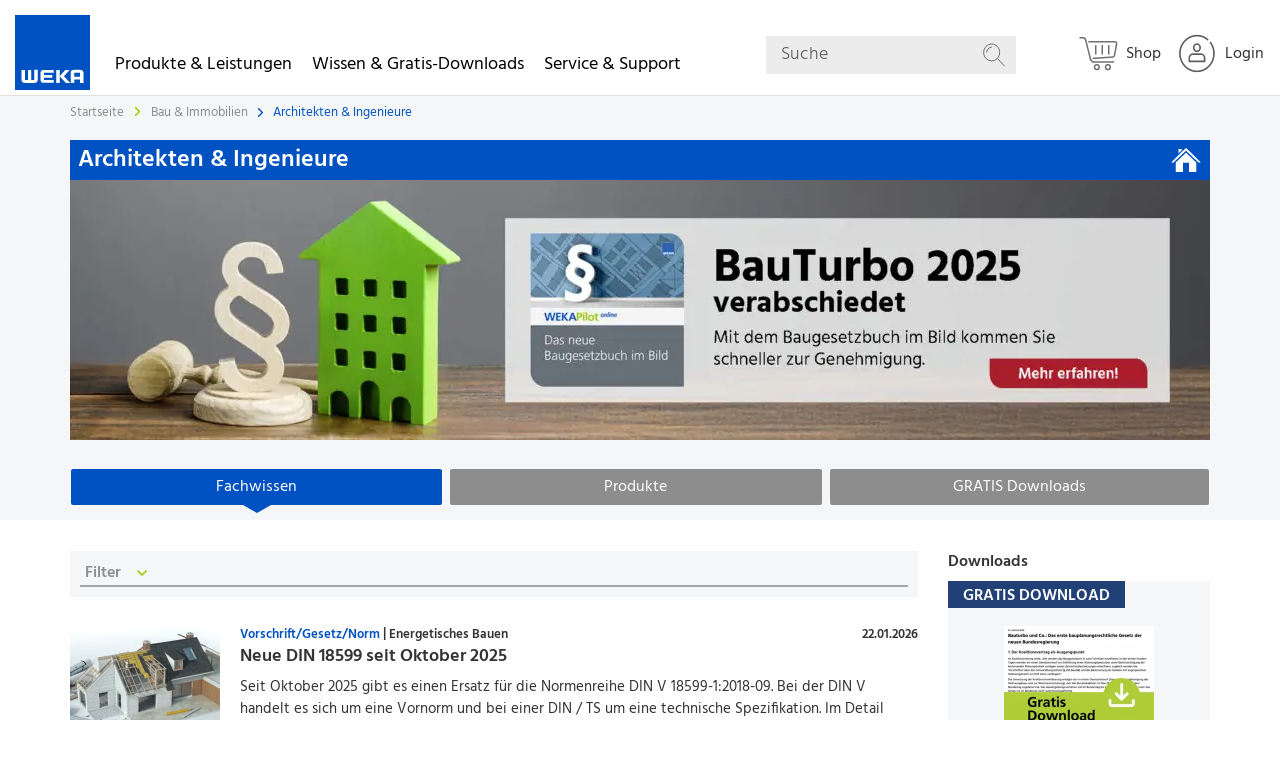

--- FILE ---
content_type: text/html; charset=UTF-8
request_url: https://www.weka.de/architekten-ingenieure/
body_size: 28662
content:
<!doctype html>
<html class="no-js" lang="de">
<!-- the "no-js" class is for Modernizr. -->

<head  data-template-set="weka-two">

    <link rel="preconnect" href="//privacy-proxy.usercentrics.eu">
    <link rel="preload" href="//privacy-proxy.usercentrics.eu/latest/uc-block.bundle.js" as="script">
    <script id="usercentrics-cmp" src="https://web.cmp.usercentrics.eu/ui/loader.js" data-settings-id="UGN0t4d8" async></script>
    <script type="application/javascript" src="https://privacy-proxy.usercentrics.eu/latest/uc-block.bundle.js"></script>

    <!-- Always force latest IE rendering engine (even in intranet) -->
    <!--[if IE ]>
    <meta http-equiv="X-UA-Compatible" content="IE=edge">
    <![endif]-->

    <meta charset="UTF-8">

    <meta name="version" content="ww1202601231333">

    

    <!-- Seitengröße an Display anpassen -->
	    <meta name="viewport" content="width=device-width, initial-scale=1.0">
    <!-- Application-specific meta tags -->
		<link rel="icon" type="image/x-icon" href="/favicon.ico">
	<link rel="shortcut icon" type="image/png" sizes="48x48" href="/favicon.ico">
	<link rel="apple-touch-icon" href="https://www.weka.de/wp-content/themes/wekatwo/images/apple-touch-icon-precomposed.png?ver=ww1202601231333">
	<link rel="apple-touch-icon" sizes="57x57" href="https://www.weka.de/wp-content/themes/wekatwo/images/apple-touch-icon-57x57.png?ver=ww1202601231333">
	<link rel="apple-touch-icon" sizes="72x72" href="https://www.weka.de/wp-content/themes/wekatwo/images/apple-touch-icon-72x72.png?ver=ww1202601231333">
	<link rel="apple-touch-icon" sizes="76x76" href="https://www.weka.de/wp-content/themes/wekatwo/images/apple-touch-icon-76x76.png?ver=ww1202601231333">
	<link rel="apple-touch-icon" sizes="114x114" href="https://www.weka.de/wp-content/themes/wekatwo/images/apple-touch-icon-114x114.png?ver=ww1202601231333">
	<link rel="apple-touch-icon" sizes="120x120" href="https://www.weka.de/wp-content/themes/wekatwo/images/apple-touch-icon-120x120.png?ver=ww1202601231333">
	<link rel="apple-touch-icon" sizes="144x144" href="https://www.weka.de/wp-content/themes/wekatwo/images/apple-touch-icon-144x144.png?ver=ww1202601231333">
	<link rel="apple-touch-icon" sizes="152x152" href="https://www.weka.de/wp-content/themes/wekatwo/images/apple-touch-icon-152x152.png?ver=ww1202601231333">
	<meta name="msapplication-TileImage" content="https://www.weka.de/wp-content/themes/wekatwo/images/touchicon144transparent.png?ver=ww1202601231333">
	<meta name="msapplication-TileColor" content="#ffffff">
	<meta name="tdm-reservation" content="1">
	<meta name="tdm-policy" content="https://www.weka.de/agb/">
	<link rel="search" href="https://www.weka.de/opensearchdescription.xml" type="application/opensearchdescription+xml" title="WEKA">

	<meta name='robots' content='index, follow, max-image-preview:large, max-snippet:-1, max-video-preview:-1' />
<script src='https://www.weka.de/wp-content/themes/wekatwo/js/vendor.header.min.js'></script>
	<!-- This site is optimized with the Yoast SEO plugin v26.6 - https://yoast.com/wordpress/plugins/seo/ -->
	<title>Fachportal für Architekten und Ingenieure | WEKA</title>
	<meta name="description" content="Haben Sie Fragen zu Erstellung von Gutachten, Honorarabrechnungen oder VOB konformer Ausschreibung? Architekten &amp; Ingenieure geben Auskunft." />
	<link rel="canonical" href="https://www.weka.de/architekten-ingenieure/" />
	<meta property="og:locale" content="de_DE" />
	<meta property="og:type" content="article" />
	<meta property="og:title" content="Fachportal für Architekten und Ingenieure | WEKA" />
	<meta property="og:description" content="Haben Sie Fragen zu Erstellung von Gutachten, Honorarabrechnungen oder VOB konformer Ausschreibung? Architekten &amp; Ingenieure geben Auskunft." />
	<meta property="og:url" content="https://www.weka.de/architekten-ingenieure/" />
	<meta property="og:site_name" content="WEKA Media - Der Fachverlag für Ihren beruflichen Erfolg" />
	<meta property="article:modified_time" content="2026-01-12T14:34:57+00:00" />
	<script type="application/ld+json" class="yoast-schema-graph">{"@context":"https://schema.org","@graph":[{"@type":"WebPage","@id":"https://www.weka.de/architekten-ingenieure/","url":"https://www.weka.de/architekten-ingenieure/","name":"Fachportal für Architekten und Ingenieure | WEKA","isPartOf":{"@id":"https://www.weka.de/#website"},"datePublished":"2014-10-09T09:19:04+00:00","dateModified":"2026-01-12T14:34:57+00:00","description":"Haben Sie Fragen zu Erstellung von Gutachten, Honorarabrechnungen oder VOB konformer Ausschreibung? Architekten & Ingenieure geben Auskunft.","breadcrumb":{"@id":"https://www.weka.de/architekten-ingenieure/#breadcrumb"},"inLanguage":"de","potentialAction":[{"@type":"ReadAction","target":["https://www.weka.de/architekten-ingenieure/"]}]},{"@type":"BreadcrumbList","@id":"https://www.weka.de/architekten-ingenieure/#breadcrumb","itemListElement":[{"@type":"ListItem","position":1,"name":"Home","item":"https://www.weka.de/"},{"@type":"ListItem","position":2,"name":"Architekten &amp; Ingenieure"}]},{"@type":"WebSite","@id":"https://www.weka.de/#website","url":"https://www.weka.de/","name":"WEKA Media - Der Fachverlag für Ihren beruflichen Erfolg","description":"","potentialAction":[{"@type":"SearchAction","target":{"@type":"EntryPoint","urlTemplate":"https://www.weka.de/?s={search_term_string}"},"query-input":{"@type":"PropertyValueSpecification","valueRequired":true,"valueName":"search_term_string"}}],"inLanguage":"de"}]}</script>
	<!-- / Yoast SEO plugin. -->


<style id='wp-img-auto-sizes-contain-inline-css' type='text/css'>
img:is([sizes=auto i],[sizes^="auto," i]){contain-intrinsic-size:3000px 1500px}
/*# sourceURL=wp-img-auto-sizes-contain-inline-css */
</style>
<link rel='stylesheet' id='wp-block-library-css' href='https://www.weka.de/wp-includes/css/dist/block-library/style.min.css?ver=ww1202601231333'  media='all' />
<style id='wp-block-library-inline-css' type='text/css'>
/*wp_block_styles_on_demand_placeholder:697c7c888d3c8*/
/*# sourceURL=wp-block-library-inline-css */
</style>
<style id='classic-theme-styles-inline-css' type='text/css'>
/*! This file is auto-generated */
.wp-block-button__link{color:#fff;background-color:#32373c;border-radius:9999px;box-shadow:none;text-decoration:none;padding:calc(.667em + 2px) calc(1.333em + 2px);font-size:1.125em}.wp-block-file__button{background:#32373c;color:#fff;text-decoration:none}
/*# sourceURL=/wp-includes/css/classic-themes.min.css */
</style>
<link rel='stylesheet' id='wp-components-css' href='https://www.weka.de/wp-includes/css/dist/components/style.min.css?ver=ww1202601231333'  media='all' />
<link rel='stylesheet' id='wp-preferences-css' href='https://www.weka.de/wp-includes/css/dist/preferences/style.min.css?ver=ww1202601231333'  media='all' />
<link rel='stylesheet' id='wp-block-editor-css' href='https://www.weka.de/wp-includes/css/dist/block-editor/style.min.css?ver=ww1202601231333'  media='all' />
<link rel='stylesheet' id='popup-maker-block-library-style-css' href='https://www.weka.de/wp-content/plugins/popup-maker/dist/packages/block-library-style.css?ver=ww1202601231333'  media='all' />
<link rel='stylesheet' id='cpsh-shortcodes-css' href='https://www.weka.de/wp-content/plugins/column-shortcodes//assets/css/shortcodes.css?ver=ww1202601231333'  media='all' />
<link rel='stylesheet' id='contact-form-7-css' href='https://www.weka.de/wp-content/plugins/contact-form-7/includes/css/styles.css?ver=ww1202601231333'  media='all' />
<link rel='stylesheet' id='digimob-foundation-stylesheet-css' href='https://www.weka.de/wp-content/themes/wekatwo/styles/app.css?ver=ww1202601231333'  media='all' />
<link rel='stylesheet' id='digimob-print-stylesheet-css' href='https://www.weka.de/wp-content/themes/wekatwo/styles/print.css?ver=ww1202601231333'  media='print' />
<link rel='stylesheet' id='tablepress-default-css' href='https://www.weka.de/wp-content/plugins/tablepress/css/build/default.css?ver=ww1202601231333'  media='all' />
<script  src="https://www.weka.de/wp-content/themes/wekatwo/js/vendor/jquery-3.6.0.min.js?ver=ww1202601231333" id="jquery-js"></script>
        <script>
            wpsolr_globalError = [];
            window.onerror = function (msg, url, line, col, error) {
                wpsolr_globalError.push({msg: msg, url: url, line: line, error: error});
            };
        </script>
		    <script>(function (w, d, s, l, i) {
            w[l] = w[l] || [];
            w[l].push(
                {'gtm.start': new Date().getTime(), event: 'gtm.js'}
            );
            var f = d.getElementsByTagName(s)[0],
                j = d.createElement(s), dl = l != 'dataLayer' ? '&l=' + l : '';
            j.async = true;
            j.src =
                'https://www.googletagmanager.com/gtm.js?id=' + i + dl;
            f.parentNode.insertBefore(j, f);
        })(window, document, 'script', 'dataLayer', 'GTM-WGP73MK');</script>
	 <link rel="next" href="https://www.weka.de/architekten-ingenieure/page/2/" /> <style type="text/css">.recentcomments a{display:inline !important;padding:0 !important;margin:0 !important;}</style>			<script type="text/javascript">
			/* <![CDATA[ */
				var isc_front_data =
				{
					caption_position : 'center',
				}
			/* ]]> */
			</script>
			<style>
				.isc-source { position: relative; display: inline-block; line-height: initial; }
                .wp-block-cover .isc-source { position: static; }
								span.isc-source-text a { display: inline; color: #fff; }
			</style>
						<script type="text/javascript">
			/* <![CDATA[ */
				var isc_front_data =
				{
					caption_position : 'center',
				}
			/* ]]> */
			</script>
			<style>
				.isc-source { position: relative; display: inline-block; line-height: initial; }
                .wp-block-cover .isc-source { position: static; }
								span.isc-source-text a { display: inline; color: #fff; }
			</style>
			
    <script>
	window.emos3 = {
		stored: [],
		send: function(p){this.stored.push(p);}
	}

	var emospro = {};
    </script>
    <script>
        window.addEventListener("econdaAnalytics", function (e) {
                if ( e.detail && e.detail.event === "consent_status" ) {
                        if ( e.detail['econda Analytics'] === true ) {
                                try { window.emos3.send({'privacy_mode': 3}); window.emos3.send({'type': 'event', 'marker': 'www/emos_privacy/3'}); } catch (e) { console.error('Could not set econda privacy mode.') }
                        }
                        else {
                                try { if ( localStorage.getItem('emos_privacy') ) { window.emos3.send({'privacy_mode': 2}); window.emos3.send({'type': 'event', 'marker': 'www/emos_privacy/2'}); } } catch (e) { console.error('Could not set econda privacy mode.') }
                        }
                }
        });
    </script>
    <script src="/data/emos3.js?ver=ww1202601231333"></script>
    <script>
        var ajaxurl = 'https://www.weka.de/wp-admin/admin-ajax.php';
    </script>
    <script>
        // Picture element HTML5 shiv
        document.createElement( "picture" );
    </script>
</head>
<body class="wp-singular page-template page-template-subject page-template-subject-php page page-id-1745 wp-theme-wekatwo subject-page colortheme-general-bau preload redesign-start">
    <noscript>
        <iframe src="https://www.googletagmanager.com/ns.html?id=GTM-WGP73MK"
                height="0" width="0" style="display:none;visibility:hidden"></iframe>
    </noscript>
	<nav class="main-menu">
	<div class="menu-row">
        <div class="small-12 columns" data-margin-top="0">
                <script>
        emospro.icampv = emospro.icampv || [];
        emospro.icampv.push(['navigation-shop/themenwelt/architekten-ingenieure']);
    </script>


    <a href="https://www.weka.de" class="weka-logo float-left show-for-large">
		<svg class="icon icon-weka weka-logo-svg" aria-hidden="true" role="img"><desc>WEKA</desc><use xlink:href="https://www.weka.de/wp-content/themes/wekatwo/svgs/svg-defs.svg#weka"></use></svg>        <span class="show-for-sr">WEKA Media - Der Fachverlag für Ihren beruflichen Erfolg</span>
    </a>

    <ul id="mainmenu" class="vertical menu root"
        data-wk-responsive-menu
        data-hover-delay="500"
        data-back-button='<li class="js-drilldown-back"><a>Zurück</a></li>'
        data-auto-height="true"
        data-animate-height="true">
        <li class="wk-menu">
            <a class="upper-menu" role="button" tabindex="0">Produkte & Leistungen
                <span class="wk-menu--chevron-right hide-for-large"><svg class="icon icon-chevron-right " aria-hidden="true" role="img"><use xlink:href="https://www.weka.de/wp-content/themes/wekatwo/svgs/svg-defs.svg#chevron-right"></use></svg></span>
                <span class="wk-menu--chevron-down hide-for-large"><svg class="icon icon-chevron-down " aria-hidden="true" role="img"><use xlink:href="https://www.weka.de/wp-content/themes/wekatwo/svgs/svg-defs.svg#chevron-down"></use></svg></span>
            </a>
            <ul class="vertical menu not-themes three-column wk-accordion-wrapper">
                <li>
                    <div class="desc">Lösungen</div>
                    <ul class="vertical menu" data-wk-menu-accordion>
                        <li><a class="ui-link" tabindex="0" href="https://shop.weka.de/lp/fachwissen?chorid=1000200&salesgroup=310" target="_blank" onclick="wekaEmos3send({rqtype: 'hiddenpi', marker: 'www/themenwelt/architekten-ingenieure/navigation/produkte-leistungen/lösungen/fachwissen', Target: ['Shop', 'Shop', 1, 's'], content: 'WekaWebWelt-->Shop'});"><span>Fachwissen</span><span class="wk-submenu--chevron-right hide-for-large"><svg class="icon icon-chevron-right " aria-hidden="true" role="img"><use xlink:href="https://www.weka.de/wp-content/themes/wekatwo/svgs/svg-defs.svg#chevron-right"></use></svg></span></a></li>
                        <li><a class="ui-link" tabindex="0" href="https://shop.weka.de/lp/softwareprodukte?chorid=1000200&salesgroup=310" target="_blank" onclick="wekaEmos3send({rqtype: 'hiddenpi', marker: 'www/themenwelt/architekten-ingenieure/navigation/produkte-leistungen/lösungen/software', Target: ['Shop', 'Shop', 1, 's'], content: 'WekaWebWelt-->Shop'});"><span>Software</span><span class="wk-submenu--chevron-right hide-for-large"><svg class="icon icon-chevron-right " aria-hidden="true" role="img"><use xlink:href="https://www.weka.de/wp-content/themes/wekatwo/svgs/svg-defs.svg#chevron-right"></use></svg></span></a></li>
                        <li><a class="ui-link" tabindex="0" href="https://shop.weka.de/lp/lernprodukte?chorid=1000200&salesgroup=310" target="_blank" onclick="wekaEmos3send({rqtype: 'hiddenpi', marker: 'www/themenwelt/architekten-ingenieure/navigation/produkte-leistungen/lösungen/e-learning', Target: ['Shop', 'Shop', 1, 's'], content: 'WekaWebWelt-->Shop'});"><span>Schulen & Unterweisen</span><span class="wk-submenu--chevron-right hide-for-large"><svg class="icon icon-chevron-right " aria-hidden="true" role="img"><use xlink:href="https://www.weka.de/wp-content/themes/wekatwo/svgs/svg-defs.svg#chevron-right"></use></svg></span></a></li>
                        <li><a class="ui-link" tabindex="0" href="https://www.weka-unternehmenskunden.de" target="_blank" onclick="wekaEmos3send({rqtype: 'hiddenpi', marker: 'www/themenwelt/architekten-ingenieure/navigation/produkte-leistungen/lösungen/individualberatung'});"><span>Individualberatung</span><span class="wk-submenu--chevron-right hide-for-large"><svg class="icon icon-chevron-right " aria-hidden="true" role="img"><use xlink:href="https://www.weka.de/wp-content/themes/wekatwo/svgs/svg-defs.svg#chevron-right"></use></svg></span></a></li>
                    </ul>
                </li>


                <li>
                    <div class="desc">Branchen</div>
                    <ul class="vertical menu" data-wk-menu-accordion>
                        <li><a class="ui-link" tabindex="0" href="https://shop.weka.de?chorid=1000200&salesgroup=310" onclick="wekaEmos3send({rqtype: 'hiddenpi', marker: 'www/themenwelt/architekten-ingenieure/navigation/produkte-leistungen/branchen/industrie-logistik', Target: ['Shop', 'Shop', 1, 's'], content: 'WekaWebWelt-->Shop'});"><span>Industrie & Logistik</span><span class="wk-submenu--chevron-right hide-for-large"><svg class="icon icon-chevron-right " aria-hidden="true" role="img"><use xlink:href="https://www.weka.de/wp-content/themes/wekatwo/svgs/svg-defs.svg#chevron-right"></use></svg></span></a></li>
                        <li><a class="ui-link" tabindex="0" href="https://shop.weka.de?chorid=1000200&salesgroup=310" onclick="wekaEmos3send({rqtype: 'hiddenpi', marker: 'www/themenwelt/architekten-ingenieure/navigation/produkte-leistungen/branchen/verwaltung-dienstleistung', Target: ['Shop', 'Shop', 1, 's'], content: 'WekaWebWelt-->Shop'});"><span>Verwaltung & Dienstleistung</span><span class="wk-submenu--chevron-right hide-for-large"><svg class="icon icon-chevron-right " aria-hidden="true" role="img"><use xlink:href="https://www.weka.de/wp-content/themes/wekatwo/svgs/svg-defs.svg#chevron-right"></use></svg></span></a></li>
                        <li><a class="ui-link" tabindex="0" href="https://shop.weka.de/bau-immobilien?chorid=1000200&salesgroup=310" onclick="wekaEmos3send({rqtype: 'hiddenpi', marker: 'www/themenwelt/architekten-ingenieure/navigation/produkte-leistungen/branchen/bau-handwerk', Target: ['Shop', 'Shop', 1, 's'], content: 'WekaWebWelt-->Shop'});"><span>Bau & Handwerk</span><span class="wk-submenu--chevron-right hide-for-large"><svg class="icon icon-chevron-right " aria-hidden="true" role="img"><use xlink:href="https://www.weka.de/wp-content/themes/wekatwo/svgs/svg-defs.svg#chevron-right"></use></svg></span></a></li>
                        <li><a class="ui-link" tabindex="0" href="https://shop.weka.de/kommunalverwaltung?chorid=1000200&salesgroup=310" onclick="wekaEmos3send({rqtype: 'hiddenpi', marker: 'www/themenwelt/architekten-ingenieure/navigation/produkte-leistungen/branchen/kommune-behörden', Target: ['Shop', 'Shop', 1, 's'], content: 'WekaWebWelt-->Shop'});"><span>Kommune & Behörden</span><span class="wk-submenu--chevron-right hide-for-large"><svg class="icon icon-chevron-right " aria-hidden="true" role="img"><use xlink:href="https://www.weka.de/wp-content/themes/wekatwo/svgs/svg-defs.svg#chevron-right"></use></svg></span></a></li>
                    </ul>
                </li>

                <li>
                <div class="desc">Themen</div>
                    <ul class="vertical menu" data-wk-menu-accordion>
                        <li><a class="ui-link" tabindex="0" href="https://shop.weka.de/arbeitsschutz?chorid=1000200&salesgroup=310" target="_blank" onclick="wekaEmos3send({rqtype: 'hiddenpi', marker: 'www/themenwelt/architekten-ingenieure/navigation/produkte-leistungen/themen/arbeitsschutz', Target: ['Shop', 'Shop', 1, 's'], content: 'WekaWebWelt-->Shop'});"><span>Arbeitsschutz</span><span class="wk-submenu--chevron-right hide-for-large"><svg class="icon icon-chevron-right " aria-hidden="true" role="img"><use xlink:href="https://www.weka.de/wp-content/themes/wekatwo/svgs/svg-defs.svg#chevron-right"></use></svg></span></a></li>
                        <li><a class="ui-link" tabindex="0" href="https://shop.weka.de/datenschutz?chorid=1000200&salesgroup=310" target="_blank"  onclick="wekaEmos3send({rqtype: 'hiddenpi', marker: 'www/themenwelt/architekten-ingenieure/navigation/produkte-leistungen/themen/datenschutz', Target: ['Shop', 'Shop', 1, 's'], content: 'WekaWebWelt-->Shop'});"><span>Datenschutz</span><span class="wk-submenu--chevron-right hide-for-large"><svg class="icon icon-chevron-right " aria-hidden="true" role="img"><use xlink:href="https://www.weka.de/wp-content/themes/wekatwo/svgs/svg-defs.svg#chevron-right"></use></svg></span></a></li>
                        <li><a class="ui-link" tabindex="0" href="https://shop.weka.de/elektrosicherheit?chorid=1000200&salesgroup=310" target="_blank"  onclick="wekaEmos3send({rqtype: 'hiddenpi', marker: 'www/themenwelt/architekten-ingenieure/navigation/produkte-leistungen/themen/elektrosicherheit', Target: ['Shop', 'Shop', 1, 's'], content: 'WekaWebWelt-->Shop'});"><span>Elektrosicherheit</span><span class="wk-submenu--chevron-right hide-for-large"><svg class="icon icon-chevron-right " aria-hidden="true" role="img"><use xlink:href="https://www.weka.de/wp-content/themes/wekatwo/svgs/svg-defs.svg#chevron-right"></use></svg></span></a></li>
                        <li><a class="ui-link" tabindex="0" href="https://shop.weka.de?chorid=1000200&salesgroup=310" target="_blank"  onclick="wekaEmos3send({rqtype: 'hiddenpi', marker: 'www/themenwelt/architekten-ingenieure/navigation/produkte-leistungen/themen/mehr', Target: ['Shop', 'Shop', 1, 's'], content: 'WekaWebWelt-->Shop'});"><span>Mehr…</span><span class="wk-submenu--chevron-right hide-for-large"><svg class="icon icon-chevron-right " aria-hidden="true" role="img"><use xlink:href="https://www.weka.de/wp-content/themes/wekatwo/svgs/svg-defs.svg#chevron-right"></use></svg></span></a></li>
                    </ul>
                </li>
            </ul>
        </li>

        <li class="wk-menu">
            <a class="upper-menu" role="button" tabindex="0">Wissen & Gratis-Downloads
                <span class="wk-menu--chevron-right hide-for-large"><svg class="icon icon-chevron-right " aria-hidden="true" role="img"><use xlink:href="https://www.weka.de/wp-content/themes/wekatwo/svgs/svg-defs.svg#chevron-right"></use></svg></span>
                <span class="wk-menu--chevron-down hide-for-large"><svg class="icon icon-chevron-down " aria-hidden="true" role="img"><use xlink:href="https://www.weka.de/wp-content/themes/wekatwo/svgs/svg-defs.svg#chevron-down"></use></svg></span>
            </a>
            <ul class="vertical menu not-themes two-column wk-accordion-wrapper">
                <li>
                    <ul class="vertical menu" data-wk-menu-accordion>
                        <li><a class="ui-link" tabindex="0" href="/arbeitsschutz-gefahrstoffe/" onclick="wekaEmos3send({rqtype: 'hiddenpi', marker: 'www/themenwelt/architekten-ingenieure/navigation/wissen-gratis-downloads/arbeitsschutz-gefahrstoffe'});"><span>Arbeitsschutz & Gefahrstoffe</span><span class="wk-submenu--chevron-right hide-for-large"><svg class="icon icon-chevron-right " aria-hidden="true" role="img"><use xlink:href="https://www.weka.de/wp-content/themes/wekatwo/svgs/svg-defs.svg#chevron-right"></use></svg></span></a></li>
                        <li><a class="ui-link" tabindex="0" href="/bau-immobilien/" onclick="wekaEmos3send({rqtype: 'hiddenpi', marker: 'www/themenwelt/architekten-ingenieure/navigation/wissen-gratis-downloads/bau-immobilien'});"><span>Bau & Immobilien</span><span class="wk-submenu--chevron-right hide-for-large"><svg class="icon icon-chevron-right " aria-hidden="true" role="img"><use xlink:href="https://www.weka.de/wp-content/themes/wekatwo/svgs/svg-defs.svg#chevron-right"></use></svg></span></a></li>
                        <li><a class="ui-link" tabindex="0" href="/betriebsrat-personalrat/" onclick="wekaEmos3send({rqtype: 'hiddenpi', marker: 'www/themenwelt/architekten-ingenieure/navigation/wissen-gratis-downloads/betriebsratpersonalrat'});"><span>Betriebsrat & Personalrat</span><span class="wk-submenu--chevron-right hide-for-large"><svg class="icon icon-chevron-right " aria-hidden="true" role="img"><use xlink:href="https://www.weka.de/wp-content/themes/wekatwo/svgs/svg-defs.svg#chevron-right"></use></svg></span></a></li>
                        <li><a class="ui-link" tabindex="0" href="/brandschutz/" onclick="wekaEmos3send({rqtype: 'hiddenpi', marker: 'www/themenwelt/architekten-ingenieure/navigation/wissen-gratis-downloads/brandschutz'});"><span>Brandschutz</span><span class="wk-submenu--chevron-right hide-for-large"><svg class="icon icon-chevron-right " aria-hidden="true" role="img"><use xlink:href="https://www.weka.de/wp-content/themes/wekatwo/svgs/svg-defs.svg#chevron-right"></use></svg></span></a></li>
                        <li><a class="ui-link" tabindex="0" href="/datenschutz/" onclick="wekaEmos3send({rqtype: 'hiddenpi', marker: 'www/themenwelt/architekten-ingenieure/navigation/wissen-gratis-downloads/datenschutz'});"><span>Datenschutz</span><span class="wk-submenu--chevron-right hide-for-large"><svg class="icon icon-chevron-right " aria-hidden="true" role="img"><use xlink:href="https://www.weka.de/wp-content/themes/wekatwo/svgs/svg-defs.svg#chevron-right"></use></svg></span></a></li>
                        <li><a class="ui-link" tabindex="0" href="/elektrosicherheit/" onclick="wekaEmos3send({rqtype: 'hiddenpi', marker: 'www/themenwelt/architekten-ingenieure/navigation/wissen-gratis-downloads/elektrosicherheit'});"><span>Elektrosicherheit</span><span class="wk-submenu--chevron-right hide-for-large"><svg class="icon icon-chevron-right " aria-hidden="true" role="img"><use xlink:href="https://www.weka.de/wp-content/themes/wekatwo/svgs/svg-defs.svg#chevron-right"></use></svg></span></a></li>
                    </ul>
                </li>

                <li>
                    <ul class="vertical menu" data-wk-menu-accordion>
                        <li><a class="ui-link" tabindex="0" href="/energie/" onclick="wekaEmos3send({rqtype: 'hiddenpi', marker: 'www/themenwelt/architekten-ingenieure/navigation/wissen-gratis-downloads/energie'});"><span>Energie</span><span class="wk-submenu--chevron-right hide-for-large"><svg class="icon icon-chevron-right " aria-hidden="true" role="img"><use xlink:href="https://www.weka.de/wp-content/themes/wekatwo/svgs/svg-defs.svg#chevron-right"></use></svg></span></a></li>
                        <li><a class="ui-link" tabindex="0" href="/kommunalverwaltung/" onclick="wekaEmos3send({rqtype: 'hiddenpi', marker: 'www/themenwelt/architekten-ingenieure/navigation/wissen-gratis-downloads/kommunalverwaltung'});"><span>Kommunalverwaltung </span><span class="wk-submenu--chevron-right hide-for-large"><svg class="icon icon-chevron-right " aria-hidden="true" role="img"><use xlink:href="https://www.weka.de/wp-content/themes/wekatwo/svgs/svg-defs.svg#chevron-right"></use></svg></span></a></li>
                        <li><a class="ui-link" tabindex="0" href="/management-assistenz/" onclick="wekaEmos3send({rqtype: 'hiddenpi', marker: 'www/themenwelt/architekten-ingenieure/navigation/wissen-gratis-downloads/management-assistenz'});"><span>Management & Assistenz</span><span class="wk-submenu--chevron-right hide-for-large"><svg class="icon icon-chevron-right " aria-hidden="true" role="img"><use xlink:href="https://www.weka.de/wp-content/themes/wekatwo/svgs/svg-defs.svg#chevron-right"></use></svg></span></a></li>
                        <li><a class="ui-link" tabindex="0" href="/produktsicherheit/" onclick="wekaEmos3send({rqtype: 'hiddenpi', marker: 'www/themenwelt/architekten-ingenieure/navigation/wissen-gratis-downloads/produktsicherheit'});"><span>Produktsicherheit </span><span class="wk-submenu--chevron-right hide-for-large"><svg class="icon icon-chevron-right " aria-hidden="true" role="img"><use xlink:href="https://www.weka.de/wp-content/themes/wekatwo/svgs/svg-defs.svg#chevron-right"></use></svg></span></a></li>
                        <li><a class="ui-link" tabindex="0" href="/qualitaetsmanagement/" onclick="wekaEmos3send({rqtype: 'hiddenpi', marker: 'www/themenwelt/architekten-ingenieure/navigation/wissen-gratis-downloads/qualitätsmanagement'});"><span>Qualitätsmanagement </span><span class="wk-submenu--chevron-right hide-for-large"><svg class="icon icon-chevron-right " aria-hidden="true" role="img"><use xlink:href="https://www.weka.de/wp-content/themes/wekatwo/svgs/svg-defs.svg#chevron-right"></use></svg></span></a></li>
                        <li><a class="ui-link" tabindex="0" href="/umweltschutz-gefahrgut/" onclick="wekaEmos3send({rqtype: 'hiddenpi', marker: 'www/themenwelt/architekten-ingenieure/navigation/wissen-gratis-downloads/umweltschutz-gefahrgut'});"><span>Umweltschutz & Gefahrgut</span><span class="wk-submenu--chevron-right hide-for-large"><svg class="icon icon-chevron-right " aria-hidden="true" role="img"><use xlink:href="https://www.weka.de/wp-content/themes/wekatwo/svgs/svg-defs.svg#chevron-right"></use></svg></span></a></li>
                    </ul>
                </li>
            </ul>
        </li>

        <li class="wk-menu">
            <a class="upper-menu" role="button" tabindex="0">Service & Support
                <span class="wk-menu--chevron-right hide-for-large"><svg class="icon icon-chevron-right " aria-hidden="true" role="img"><use xlink:href="https://www.weka.de/wp-content/themes/wekatwo/svgs/svg-defs.svg#chevron-right"></use></svg></span>
                <span class="wk-menu--chevron-down hide-for-large"><svg class="icon icon-chevron-down " aria-hidden="true" role="img"><use xlink:href="https://www.weka.de/wp-content/themes/wekatwo/svgs/svg-defs.svg#chevron-down"></use></svg></span>
            </a>
            <ul class="vertical menu not-themes one-column wk-accordion-wrapper">
                <li>
                    <ul class="vertical menu" data-wk-menu-accordion>
                        <li><a class="ui-link" tabindex="0" href="/kundenservice/" onclick="wekaEmos3send({rqtype: 'hiddenpi', marker: 'www/themenwelt/architekten-ingenieure/navigation/service-support/kundenservice'});"><span>Kundenservice</span><span class="wk-submenu--chevron-right hide-for-large"><svg class="icon icon-chevron-right " aria-hidden="true" role="img"><use xlink:href="https://www.weka.de/wp-content/themes/wekatwo/svgs/svg-defs.svg#chevron-right"></use></svg></span></a></li>
                        <li><a class="ui-link" tabindex="0" href="/technischer-support/" onclick="wekaEmos3send({rqtype: 'hiddenpi', marker: 'www/themenwelt/architekten-ingenieure/navigation/service-support/technischer-support'});"><span>Technischer Support</span><span class="wk-submenu--chevron-right hide-for-large"><svg class="icon icon-chevron-right " aria-hidden="true" role="img"><use xlink:href="https://www.weka.de/wp-content/themes/wekatwo/svgs/svg-defs.svg#chevron-right"></use></svg></span></a></li>
                        <li><a class="ui-link" tabindex="0" href="/faq/" onclick="wekaEmos3send({rqtype: 'hiddenpi', marker: 'www/themenwelt/architekten-ingenieure/navigation/service-support/faq'});"><span>FAQ</span><span class="wk-submenu--chevron-right hide-for-large"><svg class="icon icon-chevron-right " aria-hidden="true" role="img"><use xlink:href="https://www.weka.de/wp-content/themes/wekatwo/svgs/svg-defs.svg#chevron-right"></use></svg></span></a></li>
                        <li><a class="ui-link" tabindex="0" href="/download/" onclick="wekaEmos3send({rqtype: 'hiddenpi', marker: 'www/themenwelt/architekten-ingenieure/navigation/service-support/download'});"><span>Gratis-Downloads</span><span class="wk-submenu--chevron-right hide-for-large"><svg class="icon icon-chevron-right " aria-hidden="true" role="img"><use xlink:href="https://www.weka.de/wp-content/themes/wekatwo/svgs/svg-defs.svg#chevron-right"></use></svg></span></a></li>
                    </ul>
                </li>
            </ul>
        </li>

        <li class="wk-menu hide-for-large">
            <a class="upper-menu" tabindex="0">Über WEKA Media
                <span class="wk-menu--chevron-right hide-for-large"><svg class="icon icon-chevron-right " aria-hidden="true" role="img"><use xlink:href="https://www.weka.de/wp-content/themes/wekatwo/svgs/svg-defs.svg#chevron-right"></use></svg></span>
                <span class="wk-menu--chevron-down hide-for-large"><svg class="icon icon-chevron-down " aria-hidden="true" role="img"><use xlink:href="https://www.weka.de/wp-content/themes/wekatwo/svgs/svg-defs.svg#chevron-down"></use></svg></span>
            </a>
            <ul class="vertical menu not-themes wk-accordion-wrapper">
                <li>
                    <ul class="vertical menu" data-wk-menu-accordion>
                        <li><a class="ui-link" tabindex="0" href="/ueber-weka/unternehmensbeschreibung/" onclick="wekaEmos3send({rqtype: 'hiddenpi', marker: 'www/themenwelt/architekten-ingenieure/navigation/ueber-weka/unternehmensbeschreibung'});"><span>Unternehmensbeschreibung</span><span class="wk-submenu--chevron-right hide-for-large"><svg class="icon icon-chevron-right " aria-hidden="true" role="img"><use xlink:href="https://www.weka.de/wp-content/themes/wekatwo/svgs/svg-defs.svg#chevron-right"></use></svg></span></a></li>
                        <li><a class="ui-link" tabindex="0" href="/ueber-weka/geschichte/" onclick="wekaEmos3send({rqtype: 'hiddenpi', marker: 'www/themenwelt/architekten-ingenieure/navigation/ueber-weka/geschichte'});"><span>Geschichte</span><span class="wk-submenu--chevron-right hide-for-large"><svg class="icon icon-chevron-right " aria-hidden="true" role="img"><use xlink:href="https://www.weka.de/wp-content/themes/wekatwo/svgs/svg-defs.svg#chevron-right"></use></svg></span></a></li>
                        <li><a class="ui-link" tabindex="0" href="/ueber-weka/produkte-services/" onclick="wekaEmos3send({rqtype: 'hiddenpi', marker: 'www/themenwelt/architekten-ingenieure/navigation/ueber-weka/produkte-services'});"><span>Produkte & Services</span><span class="wk-submenu--chevron-right hide-for-large"><svg class="icon icon-chevron-right " aria-hidden="true" role="img"><use xlink:href="https://www.weka.de/wp-content/themes/wekatwo/svgs/svg-defs.svg#chevron-right"></use></svg></span></a></li>
                        <li><a class="ui-link" tabindex="0" href="/ueber-weka/umwelt-soziales/" onclick="wekaEmos3send({rqtype: 'hiddenpi', marker: 'www/themenwelt/architekten-ingenieure/navigation/ueber-weka/umwelt-soziales'});"><span>Umwelt & Soziales</span><span class="wk-submenu--chevron-right hide-for-large"><svg class="icon icon-chevron-right " aria-hidden="true" role="img"><use xlink:href="https://www.weka.de/wp-content/themes/wekatwo/svgs/svg-defs.svg#chevron-right"></use></svg></span></a></li>
                        <li><a class="ui-link" tabindex="0" href="https://jobs.weka.de/hcm/jobexchange/showJobOfferList.do" target="_blank" onclick="wekaEmos3send({rqtype: 'hiddenpi', marker: 'www/themenwelt/architekten-ingenieure/navigation/ueber-weka/karriere'});"><span>Karriere</span><span class="wk-submenu--chevron-right hide-for-large"><svg class="icon icon-chevron-right " aria-hidden="true" role="img"><use xlink:href="https://www.weka.de/wp-content/themes/wekatwo/svgs/svg-defs.svg#chevron-right"></use></svg></span></a></li>
                        <li><a class="ui-link" tabindex="0" href="/presse/pressestelle/" onclick="wekaEmos3send({rqtype: 'hiddenpi', marker: 'www/themenwelt/architekten-ingenieure/navigation/ueber-weka/presse'});"><span>Presse</span><span class="wk-submenu--chevron-right hide-for-large"><svg class="icon icon-chevron-right " aria-hidden="true" role="img"><use xlink:href="https://www.weka.de/wp-content/themes/wekatwo/svgs/svg-defs.svg#chevron-right"></use></svg></span></a></li>
                    </ul>
                </li>
            </ul>
        </li>

        <li class="wk-menu-newsletter hide-for-large">
            <a class="upper-menu" tabindex="0" href="/newsletter-anmelden/" onclick="wekaEmos3send({rqtype: 'hiddenpi', marker: 'www/themenwelt/architekten-ingenieure/navigation/newsletter-anmelden'});">Newsletter
                <span class="wk-menu--chevron-right hide-for-large"></span>
            </a>
        </li>
    </ul>


    <a id="menu-close-search" class="button small weka" data-close-search="#searchWrapper .search_que">
        <div class="menu-icon">
            <span>&nbsp;</span>
            <span>&nbsp;</span>
            <span>&nbsp;</span>
        </div>
        Menü
		<svg class="icon secondary icon-arrow-double-right " aria-hidden="true" role="img"><use xlink:href="https://www.weka.de/wp-content/themes/wekatwo/svgs/svg-defs.svg#arrow-double-right"></use></svg>    </a>

    <div class="small-12 column meta">
        <div class="row right-menu">
            <div id="search-wrapper-large" class="show-for-large">
				
<form data-search-form action="https://www.weka.de/suche/" method="GET">
	<input type="hidden" value="wdm_return_solr_rows" class="path_to_fold">
		<input type="hidden" value="" class="search_opt">

	<input type="hidden" class="ajax_nonce" value="1b246eaf50">
	<input type="hidden" class="suggestion_uuid" value="013364EB7343E00B6C6E16D8E2261461">
	<div class="form-group autocomplete-anchor small-12">
		<input type="text" name="search-phrase" class="search_que form-control search-field font-size-200 sfl1" value="" autocomplete="off" placeholder="Suche">
		<button class="button search-button" data-suche type="submit" onclick="wekaEmos3send({rqtype: 'hiddenpi', marker: 'www/suche/themenwelt/architekten-ingenieure'});"><svg class="icon icon-Iconmagnifier-white " aria-hidden="true" role="img"><use xlink:href="https://www.weka.de/wp-content/themes/wekatwo/svgs/svg-defs.svg#Iconmagnifier-white"></use></svg><svg class="icon icon-Iconmagnifier " aria-hidden="true" role="img"><use xlink:href="https://www.weka.de/wp-content/themes/wekatwo/svgs/svg-defs.svg#Iconmagnifier"></use></svg><span class="show-for-sr">Suchen</span><a class="mini-search" href="/suche/?search-phrase="><svg class="icon icon-Iconmagnifier " aria-hidden="true" role="img"><use xlink:href="https://www.weka.de/wp-content/themes/wekatwo/svgs/svg-defs.svg#Iconmagnifier"></use></svg></a></button>
		<button class="button cta search-button-close" data-close-search><svg class="icon icon-cross " aria-hidden="true" role="img"><use xlink:href="https://www.weka.de/wp-content/themes/wekatwo/svgs/svg-defs.svg#cross"></use></svg><span class="show-for-sr">Suche schließen</span></button>
		<button class="button cta search-page-button search-button" data-suche type="submit"><svg class="icon icon-search " aria-hidden="true" role="img"><use xlink:href="https://www.weka.de/wp-content/themes/wekatwo/svgs/svg-defs.svg#search"></use></svg><span class="show-for-sr">Suchen</span></button>
	</div>
</form>
            </div>

            <div class="menu-shop show-for-large">
                <a href="https://shop.weka.de?chorid=1000200&salesgroup=310"
                   title="Zum WEKA-Shop"
                   class="shop click-to-shop"
                   target="_blank"
                   data-shop-header
                   onclick="wekaEmos3send({'type': 'event', 'icampc': ['navigation-shop/themenwelt/architekten-ingenieure']}); wekaEmos3send({rqtype: 'hiddenpi', marker: 'www/themenwelt/architekten-ingenieure/navigation/shop', Target: ['Shop', 'Shop', 1, 's'], content: 'WekaWebWelt-->Shop'});">
                    <svg class="icon icon-cart" aria-label="Zum WEKA-Shop" width="26" height="23" viewBox="0 0 26 23" fill="none" xmlns="http://www.w3.org/2000/svg">
                        <path id="cart" d="M9.57782 14.744L22.2965 13.8883C22.9973 13.8411 23.5759 13.3195 23.7035 12.622L25.097 4.93878C25.2097 4.31274 24.7344 3.73583 24.1042 3.73583H6.57505M0.667191 1H2.47348C3.4717 1 4.34359 1.68255 4.46718 2.65912L7.73617 15.4841C8.10965 16.4606 8.98156 17.1433 9.97977 17.1433H23.0068M15.5671 6.28927V11.7674M19.898 6.28927V11.7674M11.2361 6.28927V11.7674M13.4471 20.5892C13.4471 21.4597 12.749 22.1654 11.8866 22.1654C11.0256 22.1654 10.3261 21.4597 10.3261 20.5892C10.3261 19.7185 11.0256 19.0129 11.8866 19.0129C12.749 19.0129 13.4471 19.7185 13.4471 20.5892ZM20.808 20.5892C20.808 21.4597 20.11 22.1654 19.2476 22.1654C18.3865 22.1654 17.6884 21.4597 17.6884 20.5892C17.6884 19.7185 18.3865 19.0129 19.2476 19.0129C20.11 19.0129 20.808 19.7185 20.808 20.5892Z" stroke="#707070" stroke-miterlimit="2" stroke-linecap="round" stroke-linejoin="round"/>
                    </svg>
                    <span>Shop</span>
                </a>
            </div>

            <div id="loginbereich" class="login-wrapper">
                <div class="login-title show-for-large" id="login-desktop">
					<a class="login-link" tabindex="0">
                    <svg class="icon secondary icon-login" aria-label="Login" width="23" height="24" viewBox="0 0 23 24" fill="none" xmlns="http://www.w3.org/2000/svg">
                        <path id="Login" d="M19.4643 5.29892C20.8264 7.15405 21.6343 9.47892 21.6343 12C21.6343 18.0756 16.9418 23 11.1524 23C5.3629 23 0.670362 18.0756 0.670362 12C0.670362 5.92443 5.3629 1 11.1524 1C13.642 1 15.9299 1.91092 17.7283 3.43427M9.16701 8.4247C9.16701 9.66848 10.0566 10.6765 11.1524 10.6765C12.2493 10.6765 13.1388 9.66848 13.1388 8.4247C13.1388 7.18105 12.2493 6.17297 11.1524 6.17297C10.0566 6.17297 9.16701 7.18105 9.16701 8.4247ZM6.45301 14.7085V16.8757H15.8528V14.7085C15.8528 13.4211 14.8579 12.3773 13.6317 12.3773H8.67404C7.4468 12.3773 6.45301 13.4211 6.45301 14.7085Z" stroke="#5E5E5E" stroke-miterlimit="2" stroke-linecap="round" stroke-linejoin="round"/>
                    </svg>
                    <span>Login</span></a>
                </div>
                <div class="login-title hide-for-large">
					<svg class="icon secondary icon-login-white " aria-hidden="true" role="img"><use xlink:href="https://www.weka.de/wp-content/themes/wekatwo/svgs/svg-defs.svg#login-white"></use></svg>                    <span>Login</span>
                </div>
                <div class="bottom small" data-dropdown data-close-on-click="true">
                    <div class="login-text">Ihre Online-Produkte bei WEKA Media. Direkter Zugriff auf
                        all Ihre Fachinformationen und die Rechtsdatenbank.
                    </div>
                    <a href="https://www.weka-business-portal.de" class="button cta ph__button" target="_blank"
                        onclick="wekaEmos3send({rqtype: 'hiddenpi', Target: ['Login', 'WBP', 0, 's']});">
                        Zum WEKA Business Portal
                    </a>
                    <hr/>
                    <div class="login-text">Ihr Kundenkonto bei WEKA Media. Ansehen und Ändern offener
                        Bestellungen sowie Verwaltung Ihrer Einstellungen.
                    </div>
                    <a href="https://www.weka-business-portal.de/meinkonto/" class="button cta ph__button"
                       target="_blank"
                       onclick="wekaEmos3send({rqtype: 'hiddenpi', Target: ['Login', 'Mein Konto', 0, 's']});">
                        Zu "Mein Konto"
                    </a>
                </div>
            </div>
        </div>
    </div>
        </div>
    </div>
</nav>

<div class="hide-for-large row hide-for-print" id="searchWrapper">
	
<form data-search-form action="https://www.weka.de/suche/" method="GET">
	<input type="hidden" value="wdm_return_solr_rows" class="path_to_fold">
		<input type="hidden" value="" class="search_opt">

	<input type="hidden" class="ajax_nonce" value="1b246eaf50">
	<input type="hidden" class="suggestion_uuid" value="013364EB7343E00B6C6E16D8E2261461">
	<div class="form-group autocomplete-anchor small-12">
		<input type="text" name="search-phrase" class="search_que form-control search-field font-size-200 sfl1" value="" autocomplete="off" placeholder="Suche">
		<button class="button search-button" data-suche type="submit" onclick="wekaEmos3send({rqtype: 'hiddenpi', marker: 'www/suche/themenwelt/architekten-ingenieure'});"><svg class="icon icon-Iconmagnifier-white " aria-hidden="true" role="img"><use xlink:href="https://www.weka.de/wp-content/themes/wekatwo/svgs/svg-defs.svg#Iconmagnifier-white"></use></svg><svg class="icon icon-Iconmagnifier " aria-hidden="true" role="img"><use xlink:href="https://www.weka.de/wp-content/themes/wekatwo/svgs/svg-defs.svg#Iconmagnifier"></use></svg><span class="show-for-sr">Suchen</span><a class="mini-search" href="/suche/?search-phrase="><svg class="icon icon-Iconmagnifier " aria-hidden="true" role="img"><use xlink:href="https://www.weka.de/wp-content/themes/wekatwo/svgs/svg-defs.svg#Iconmagnifier"></use></svg></a></button>
		<button class="button cta search-button-close" data-close-search><svg class="icon icon-cross " aria-hidden="true" role="img"><use xlink:href="https://www.weka.de/wp-content/themes/wekatwo/svgs/svg-defs.svg#cross"></use></svg><span class="show-for-sr">Suche schließen</span></button>
		<button class="button cta search-page-button search-button" data-suche type="submit"><svg class="icon icon-search " aria-hidden="true" role="img"><use xlink:href="https://www.weka.de/wp-content/themes/wekatwo/svgs/svg-defs.svg#search"></use></svg><span class="show-for-sr">Suchen</span></button>
	</div>
</form>
</div>

<!-- Title bar : small and medium only -->
<div class="title-bar hide-for-large">
    <div class="title-bar-left">
        <a href="https://www.weka.de" class="weka-logo title-bar-title">
			<svg class="icon icon-weka weka-logo-svg" aria-hidden="true" role="img"><desc>WEKA</desc><use xlink:href="https://www.weka.de/wp-content/themes/wekatwo/svgs/svg-defs.svg#weka"></use></svg>            <span class="show-for-sr">WEKA Media - Der Fachverlag für Ihren beruflichen Erfolg</span>
        </a>
    </div>
    <div class="title-bar-right">
        <a class="title-bar-icon" href="https://shop.weka.de?chorid=1000200&salesgroup=310"
            title="Zum WEKA-Shop"
            target="_blank"
            data-shop-header
            onclick="wekaEmos3send({'type': 'event', 'icampc': ['navigation-shop/themenwelt/architekten-ingenieure']}); wekaEmos3send({rqtype: 'hiddenpi', marker: 'www/themenwelt/architekten-ingenieure/navigation/shop', Target: ['Shop', 'Shop', 1, 's'], content: 'WekaWebWelt-->Shop'});">
            <svg class="icon icon-cart " aria-hidden="true" role="img"><use xlink:href="https://www.weka.de/wp-content/themes/wekatwo/svgs/svg-defs.svg#cart"></use></svg>            <span>Shop</span>
        </a>
        <a class="title-bar-icon" href="tel:00498233234000">
			<svg class="icon icon-service " aria-hidden="true" role="img"><use xlink:href="https://www.weka.de/wp-content/themes/wekatwo/svgs/svg-defs.svg#service"></use></svg>            <span>Kontakt</span>
        </a>
        <button class="title-bar-icon fill" type="button" id="loginbereich-button">
            <svg class="icon icon-login " aria-hidden="true" role="img"><use xlink:href="https://www.weka.de/wp-content/themes/wekatwo/svgs/svg-defs.svg#login"></use></svg>            <span>Login</span>
        </button>
        <button id="search-button" class="title-bar-icon" data-open="searchWrapper" onclick="wekaEmos3send({rqtype: 'hiddenpi', marker: 'www/suche/themenwelt/architekten-ingenieure'});">
			<svg class="icon icon-Iconmagnifier " aria-hidden="true" role="img"><use xlink:href="https://www.weka.de/wp-content/themes/wekatwo/svgs/svg-defs.svg#Iconmagnifier"></use></svg>            <span>Suche</span>
        </button>
        <button id="burger-menu" class="menu-icon" type="button">
            <span>&nbsp;</span>
            <span>&nbsp;</span>
            <span>&nbsp;</span>
        </button>
    </div>
</div>

<div>
    <main id="content">

        <div class="row">
			<svg class="icon icon-weka show-for-print weka-print-logo weka-logo-svg" aria-hidden="true" role="img"><desc>WEKA</desc><use xlink:href="https://www.weka.de/wp-content/themes/wekatwo/svgs/svg-defs.svg#weka"></use></svg>        </div>

		
<div class="row expanded bg-section">
	<div class="row">
		<div class="breadcrumbs small-12 columns">
			<span>
				<a href="/" title="Zur WEKA Startseite">Startseite</a>
			</span>
																		<span>
							<svg class="icon icon-arrow-right " aria-hidden="true" role="img"><use xlink:href="https://www.weka.de/wp-content/themes/wekatwo/svgs/svg-defs.svg#arrow-right"></use></svg>							<a href="/bau-immobilien/" title="Zur Themenwelt Bau &amp; Immobilien wechseln">
								Bau &amp; Immobilien							</a>
						</span>
																											<span class="active">
				<svg class="icon icon-arrow-right " aria-hidden="true" role="img"><use xlink:href="https://www.weka.de/wp-content/themes/wekatwo/svgs/svg-defs.svg#arrow-right"></use></svg>				

									Architekten &amp; Ingenieure
							</span>

		</div>
	</div>
</div>

    <div class="row expanded bg-section">
        <div class="row">
            <div class="small-12 columns">
                <div class="subjectoverview-teaser before-tabs bg-invert clearfix">
                    <div class="teaser-headline bg-themes-bau">
                        <h1 class="h2 font-color-invert subject-title">Architekten &amp; Ingenieure</h1>
						<svg class="icon icon-bau " aria-hidden="true" role="img"><use xlink:href="https://www.weka.de/wp-content/themes/wekatwo/svgs/svg-defs.svg#bau"></use></svg>                    </div>
					                        <figure>
							                            <a href="https://shop.weka.de/baugesetzbuch-im-bild?chorid=1000200&salesgroup=310" target="_blank"
                               onclick="wekaEmos3send({rqtype: 'hiddenpi', marker: 'www/themenwelt/architekten-ingenieure/buehne/bild/2026_01_OL7951J_weka.de_-545x260.jpg', content: 'WekaWebWelt-->Shop'}); wekaEmos3send({rqtype: 'hiddenpi', marker: 'www/buehne/themenwelt/bild/architekten-ingenieure/2026_01_OL7951J_weka.de_-545x260.jpg', content: 'WekaWebWelt-->Shop'});" >
							<img width="1140" height="260" src="https://www.weka.de/wp-content/uploads/2026/01/OL7951J_weka.de_-1140x260.jpg" class="attachment-desktop_ganz_s size-desktop_ganz_s" alt="Ein grünes Holzhaus, ein Paragraphenzeichen und ein Rechtssprechungs-Hammer stehen auf dem Tisch. Daneben steht die Headline: &quot;BauTurbo 2025 verabscchiedet. Mit dem WEKA-Produkt Baugesetzbuch im Bild kommen Sie schneller zur Genehmigung.&quot; Der Call-to-Action-Button schreibt: &quot;Mehr erfahren!&quot;" decoding="async" fetchpriority="high" srcset="https://www.weka.de/wp-content/uploads/2026/01/OL7951J_weka.de_-1140x260.jpg 1140w, https://www.weka.de/wp-content/uploads/2026/01/OL7951J_weka.de_-375x87.jpg 375w, https://www.weka.de/wp-content/uploads/2026/01/OL7951J_weka.de_-180x42.jpg 180w, https://www.weka.de/wp-content/uploads/2026/01/OL7951J_weka.de_-570x130.jpg 570w" sizes="(max-width: 2280px) 100vw, 2280px" />                            </a>
															                        </figure>
					                </div>
            </div>
        </div>
    </div>
    <!-- /********************** CONTENT **************************/ -->
    <div class="row expanded tabs-nav pull">
        <div class="row scroll-line-wrapper">
            <div class="arrow left"><svg class="icon icon-arrow-left " aria-hidden="true" role="img"><use xlink:href="https://www.weka.de/wp-content/themes/wekatwo/svgs/svg-defs.svg#arrow-left"></use></svg></div>
            <div class="arrow right text-right"><svg class="icon icon-arrow-right " aria-hidden="true" role="img"><use xlink:href="https://www.weka.de/wp-content/themes/wekatwo/svgs/svg-defs.svg#arrow-right"></use></svg></div>
            <ul class="columns tabs scroll-line medium-text-center large-text-left subject-tabs-container"
                id="subject-tabs" data-tabs
                data-deep-link="true" data-scroll-line data-resize="scrollline" role="tablist">
                <li class="tabs-title is-active">
                    <a href="/architekten-ingenieure/#fachwissen"  aria-selected="true" role="tab" onclick="wekaEmos3send({rqtype: 'hiddenpi', marker: 'www/themenwelt-seite/fachwissen'});">Fachwissen</a>
                </li>
                <li class="tabs-title-external"><script>emospro.icampv = emospro.icampv || [];emospro.icampv.push(['reiter-produkte/themenwelt/architekten-ingenieure']);</script><a href="https://shop.weka.de/bau-immobilien?chorid=1000200&salesgroup=310" target='_blank' onclick="wekaEmos3send({rqtype: 'hiddenpi', marker: 'www/themenwelt-seite/produkte-veranstaltungen'});wekaEmos3send({'type': 'event', 'icampc': ['reiter-produkte/themenwelt/architekten-ingenieure']});wekaEmos3send({rqtype: 'hiddenpi', marker: 'www/themenwelt/architekten-ingenieure/reiter-produkte', Target: ['Shop', 'Shop', 1, 's'], content: 'WekaWebWelt-->Shop'});">Produkte</a></li>								                <li class="tabs-title">
                    <a href="/architekten-ingenieure/#downloads"                       onclick="wekaEmos3send({rqtype: 'hiddenpi', marker: 'www/themenwelt-seite/downloads'});">GRATIS Downloads</a>
                </li>
				            </ul>
        </div>

        <div class="tabs-content" data-tabs-content="subject-tabs">
            <!-- <Fachwissen> -->
            <div class="tabs-panel row tab-header" id="fachwissen">
                <div class="small-12 large-9 columns" data-article-filter="article" data-article-filter-action="subject_articles">
					<form action="#" method="get" class="article-filter-form bg-section collapse"
      data-article-filter-input="id: 1745; paged: 0;"
      autocomplete="off">
    <div class="h5 filter-header">
        <a href="#" class="font-color-navigation" data-article-filter-header>
            Filter
			<svg class="icon icon-arrow-top " aria-hidden="true" role="img"><use xlink:href="https://www.weka.de/wp-content/themes/wekatwo/svgs/svg-defs.svg#arrow-top"></use></svg>        </a>
    </div>
    <input type="hidden" name="isFilterOpen" value="" data-article-filter-state>
    <div class="filter-boxes clearfix">
        <div class="h4 font-color-text">Filtern Sie Ihre Ergebnisse:</div>
        <div class="row collapse">
            <div class="small-12 medium-6 columns" data-article-filter-criteria>
                <div class="h5 font-color-weka">Kategorie</div>
				                    <input id="a_vorschrift-gesetz-norm" type="checkbox"
                           name="criteria[]"                            value="vorschrift-gesetz-norm" onclick="window.history.pushState(null, null,  'https://www.weka.de/architekten-ingenieure/');wekaEmos3send({rqtype: 'hiddenpi', marker: 'www/themenwelt/architekten-ingenieure/filter_fachwissen/*_vorschrift-gesetz-norm'}); wekaEmos3send({rqtype: 'hiddenpi', marker: 'www/themenwelt-seite/fachwissen/filter/*_vorschrift-gesetz-norm'});"
                           data-readable="Vorschrift/Gesetz/Norm">
                    <label class="filter-label" for="a_vorschrift-gesetz-norm">
						Vorschrift/Gesetz/Norm<span class="filter-count">9</span>                    </label>
				                    <input id="a_vorschrift-gesetz" type="checkbox"
                           name="criteria[]"                            value="vorschrift-gesetz" onclick="window.history.pushState(null, null,  'https://www.weka.de/architekten-ingenieure/');wekaEmos3send({rqtype: 'hiddenpi', marker: 'www/themenwelt/architekten-ingenieure/filter_fachwissen/*_vorschrift-gesetz'}); wekaEmos3send({rqtype: 'hiddenpi', marker: 'www/themenwelt-seite/fachwissen/filter/*_vorschrift-gesetz'});"
                           data-readable="Vorschrift/Gesetz">
                    <label class="filter-label" for="a_vorschrift-gesetz">
						Vorschrift/Gesetz<span class="filter-count">12</span>                    </label>
				                    <input id="a_news" type="checkbox"
                           name="criteria[]"                            value="news" onclick="window.history.pushState(null, null,  'https://www.weka.de/architekten-ingenieure/');wekaEmos3send({rqtype: 'hiddenpi', marker: 'www/themenwelt/architekten-ingenieure/filter_fachwissen/*_news'}); wekaEmos3send({rqtype: 'hiddenpi', marker: 'www/themenwelt-seite/fachwissen/filter/*_news'});"
                           data-readable="News">
                    <label class="filter-label" for="a_news">
						News<span class="filter-count">35</span>                    </label>
				                    <input id="a_fachbeitrag" type="checkbox"
                           name="criteria[]"                            value="fachbeitrag" onclick="window.history.pushState(null, null,  'https://www.weka.de/architekten-ingenieure/');wekaEmos3send({rqtype: 'hiddenpi', marker: 'www/themenwelt/architekten-ingenieure/filter_fachwissen/*_fachbeitrag'}); wekaEmos3send({rqtype: 'hiddenpi', marker: 'www/themenwelt-seite/fachwissen/filter/*_fachbeitrag'});"
                           data-readable="Fachbeitrag">
                    <label class="filter-label" for="a_fachbeitrag">
						Fachbeitrag<span class="filter-count">104</span>                    </label>
				                    <input id="a_aktuelles" type="checkbox"
                           name="criteria[]"                            value="aktuelles" onclick="window.history.pushState(null, null,  'https://www.weka.de/architekten-ingenieure/');wekaEmos3send({rqtype: 'hiddenpi', marker: 'www/themenwelt/architekten-ingenieure/filter_fachwissen/*_aktuelles'}); wekaEmos3send({rqtype: 'hiddenpi', marker: 'www/themenwelt-seite/fachwissen/filter/*_aktuelles'});"
                           data-readable="Aktuelles">
                    <label class="filter-label" for="a_aktuelles">
						Aktuelles<span class="filter-count">2</span>                    </label>
				                    <input id="a_interview" type="checkbox"
                           name="criteria[]"                            value="interview" onclick="window.history.pushState(null, null,  'https://www.weka.de/architekten-ingenieure/');wekaEmos3send({rqtype: 'hiddenpi', marker: 'www/themenwelt/architekten-ingenieure/filter_fachwissen/*_interview'}); wekaEmos3send({rqtype: 'hiddenpi', marker: 'www/themenwelt-seite/fachwissen/filter/*_interview'});"
                           data-readable="Interview">
                    <label class="filter-label" for="a_interview">
						Interview<span class="filter-count">3</span>                    </label>
				                    <input id="a_expertentipp" type="checkbox"
                           name="criteria[]"                            value="expertentipp" onclick="window.history.pushState(null, null,  'https://www.weka.de/architekten-ingenieure/');wekaEmos3send({rqtype: 'hiddenpi', marker: 'www/themenwelt/architekten-ingenieure/filter_fachwissen/*_expertentipp'}); wekaEmos3send({rqtype: 'hiddenpi', marker: 'www/themenwelt-seite/fachwissen/filter/*_expertentipp'});"
                           data-readable="Expertentipp">
                    <label class="filter-label" for="a_expertentipp">
						Expertentipp<span class="filter-count">14</span>                    </label>
				                    <input id="a_rechtsprechung" type="checkbox"
                           name="criteria[]"                            value="rechtsprechung" onclick="window.history.pushState(null, null,  'https://www.weka.de/architekten-ingenieure/');wekaEmos3send({rqtype: 'hiddenpi', marker: 'www/themenwelt/architekten-ingenieure/filter_fachwissen/*_rechtsprechung'}); wekaEmos3send({rqtype: 'hiddenpi', marker: 'www/themenwelt-seite/fachwissen/filter/*_rechtsprechung'});"
                           data-readable="Rechtsprechung">
                    <label class="filter-label" for="a_rechtsprechung">
						Rechtsprechung<span class="filter-count">17</span>                    </label>
				            </div>
            <div class="small-12 medium-6 columns" data-article-filter-themes>
                <div class="h5 font-color-weka">Thema</div>
				                    <input id="a_energetisches-bauenenergetisches-bauen" type="checkbox" name="theme[]"
                           value="energetisches-bauen"                            onclick="window.history.pushState(null, null,  'https://www.weka.de/architekten-ingenieure/');wekaEmos3send({rqtype: 'hiddenpi', marker: 'www/themenwelt/architekten-ingenieure/filter_fachwissen/energetisches-bauen_*'}); wekaEmos3send({rqtype: 'hiddenpi', marker: 'www/themenwelt-seite/fachwissen/filter/energetisches-bauen_*'});" data-readable="Energetisches Bauen">
                    <label class="filter-label" for="a_energetisches-bauenenergetisches-bauen">
						Energetisches Bauen<span class="filter-count">3</span>                    </label>

				                    <input id="a_bauausfuehrungbauausfuehrung" type="checkbox" name="theme[]"
                           value="bauausfuehrung"                            onclick="window.history.pushState(null, null,  'https://www.weka.de/architekten-ingenieure/');wekaEmos3send({rqtype: 'hiddenpi', marker: 'www/themenwelt/architekten-ingenieure/filter_fachwissen/bauausfuehrung_*'}); wekaEmos3send({rqtype: 'hiddenpi', marker: 'www/themenwelt-seite/fachwissen/filter/bauausfuehrung_*'});" data-readable="Bauausführung">
                    <label class="filter-label" for="a_bauausfuehrungbauausfuehrung">
						Bauausführung<span class="filter-count">1</span>                    </label>

				                    <input id="a_baurechtbaurecht" type="checkbox" name="theme[]"
                           value="baurecht"                            onclick="window.history.pushState(null, null,  'https://www.weka.de/architekten-ingenieure/');wekaEmos3send({rqtype: 'hiddenpi', marker: 'www/themenwelt/architekten-ingenieure/filter_fachwissen/baurecht_*'}); wekaEmos3send({rqtype: 'hiddenpi', marker: 'www/themenwelt-seite/fachwissen/filter/baurecht_*'});" data-readable="Baurecht">
                    <label class="filter-label" for="a_baurechtbaurecht">
						Baurecht<span class="filter-count">8</span>                    </label>

				                    <input id="a_bauleitplanungbauleitplanung" type="checkbox" name="theme[]"
                           value="bauleitplanung"                            onclick="window.history.pushState(null, null,  'https://www.weka.de/architekten-ingenieure/');wekaEmos3send({rqtype: 'hiddenpi', marker: 'www/themenwelt/architekten-ingenieure/filter_fachwissen/bauleitplanung_*'}); wekaEmos3send({rqtype: 'hiddenpi', marker: 'www/themenwelt-seite/fachwissen/filter/bauleitplanung_*'});" data-readable="Bauleitplanung">
                    <label class="filter-label" for="a_bauleitplanungbauleitplanung">
						Bauleitplanung<span class="filter-count">2</span>                    </label>

				                    <input id="a_normnorm" type="checkbox" name="theme[]"
                           value="norm"                            onclick="window.history.pushState(null, null,  'https://www.weka.de/architekten-ingenieure/');wekaEmos3send({rqtype: 'hiddenpi', marker: 'www/themenwelt/architekten-ingenieure/filter_fachwissen/norm_*'}); wekaEmos3send({rqtype: 'hiddenpi', marker: 'www/themenwelt-seite/fachwissen/filter/norm_*'});" data-readable="Norm">
                    <label class="filter-label" for="a_normnorm">
						Norm<span class="filter-count">1</span>                    </label>

				                    <input id="a_vobvob" type="checkbox" name="theme[]"
                           value="vob"                            onclick="window.history.pushState(null, null,  'https://www.weka.de/architekten-ingenieure/');wekaEmos3send({rqtype: 'hiddenpi', marker: 'www/themenwelt/architekten-ingenieure/filter_fachwissen/vob_*'}); wekaEmos3send({rqtype: 'hiddenpi', marker: 'www/themenwelt-seite/fachwissen/filter/vob_*'});" data-readable="VOB">
                    <label class="filter-label" for="a_vobvob">
						VOB<span class="filter-count">6</span>                    </label>

				                    <input id="a_bauleitungbauleitung" type="checkbox" name="theme[]"
                           value="bauleitung"                            onclick="window.history.pushState(null, null,  'https://www.weka.de/architekten-ingenieure/');wekaEmos3send({rqtype: 'hiddenpi', marker: 'www/themenwelt/architekten-ingenieure/filter_fachwissen/bauleitung_*'}); wekaEmos3send({rqtype: 'hiddenpi', marker: 'www/themenwelt-seite/fachwissen/filter/bauleitung_*'});" data-readable="Bauleitung">
                    <label class="filter-label" for="a_bauleitungbauleitung">
						Bauleitung<span class="filter-count">38</span>                    </label>

				                    <input id="a_bauordnungbauordnung" type="checkbox" name="theme[]"
                           value="bauordnung"                            onclick="window.history.pushState(null, null,  'https://www.weka.de/architekten-ingenieure/');wekaEmos3send({rqtype: 'hiddenpi', marker: 'www/themenwelt/architekten-ingenieure/filter_fachwissen/bauordnung_*'}); wekaEmos3send({rqtype: 'hiddenpi', marker: 'www/themenwelt-seite/fachwissen/filter/bauordnung_*'});" data-readable="Bauordnung">
                    <label class="filter-label" for="a_bauordnungbauordnung">
						Bauordnung<span class="filter-count">30</span>                    </label>

				                    <input id="a_baugenehmigungbaugenehmigung" type="checkbox" name="theme[]"
                           value="baugenehmigung"                            onclick="window.history.pushState(null, null,  'https://www.weka.de/architekten-ingenieure/');wekaEmos3send({rqtype: 'hiddenpi', marker: 'www/themenwelt/architekten-ingenieure/filter_fachwissen/baugenehmigung_*'}); wekaEmos3send({rqtype: 'hiddenpi', marker: 'www/themenwelt-seite/fachwissen/filter/baugenehmigung_*'});" data-readable="Baugenehmigung">
                    <label class="filter-label" for="a_baugenehmigungbaugenehmigung">
						Baugenehmigung<span class="filter-count">10</span>                    </label>

				                    <input id="a_bauplanungbauplanung" type="checkbox" name="theme[]"
                           value="bauplanung"                            onclick="window.history.pushState(null, null,  'https://www.weka.de/architekten-ingenieure/');wekaEmos3send({rqtype: 'hiddenpi', marker: 'www/themenwelt/architekten-ingenieure/filter_fachwissen/bauplanung_*'}); wekaEmos3send({rqtype: 'hiddenpi', marker: 'www/themenwelt-seite/fachwissen/filter/bauplanung_*'});" data-readable="Bauplanung">
                    <label class="filter-label" for="a_bauplanungbauplanung">
						Bauplanung<span class="filter-count">7</span>                    </label>

				                    <input id="a_baukonstruktionbaukonstruktion" type="checkbox" name="theme[]"
                           value="baukonstruktion"                            onclick="window.history.pushState(null, null,  'https://www.weka.de/architekten-ingenieure/');wekaEmos3send({rqtype: 'hiddenpi', marker: 'www/themenwelt/architekten-ingenieure/filter_fachwissen/baukonstruktion_*'}); wekaEmos3send({rqtype: 'hiddenpi', marker: 'www/themenwelt-seite/fachwissen/filter/baukonstruktion_*'});" data-readable="Baukonstruktion">
                    <label class="filter-label" for="a_baukonstruktionbaukonstruktion">
						Baukonstruktion<span class="filter-count">11</span>                    </label>

				                    <input id="a_enev-gegenev-geg" type="checkbox" name="theme[]"
                           value="enev-geg"                            onclick="window.history.pushState(null, null,  'https://www.weka.de/architekten-ingenieure/');wekaEmos3send({rqtype: 'hiddenpi', marker: 'www/themenwelt/architekten-ingenieure/filter_fachwissen/enev-geg_*'}); wekaEmos3send({rqtype: 'hiddenpi', marker: 'www/themenwelt-seite/fachwissen/filter/enev-geg_*'});" data-readable="EnEV/GEG">
                    <label class="filter-label" for="a_enev-gegenev-geg">
						EnEV/GEG<span class="filter-count">6</span>                    </label>

				                    <input id="a_baudokumentationbaudokumentation" type="checkbox" name="theme[]"
                           value="baudokumentation"                            onclick="window.history.pushState(null, null,  'https://www.weka.de/architekten-ingenieure/');wekaEmos3send({rqtype: 'hiddenpi', marker: 'www/themenwelt/architekten-ingenieure/filter_fachwissen/baudokumentation_*'}); wekaEmos3send({rqtype: 'hiddenpi', marker: 'www/themenwelt-seite/fachwissen/filter/baudokumentation_*'});" data-readable="Baudokumentation">
                    <label class="filter-label" for="a_baudokumentationbaudokumentation">
						Baudokumentation<span class="filter-count">5</span>                    </label>

				                    <input id="a_bauablaufbauablauf" type="checkbox" name="theme[]"
                           value="bauablauf"                            onclick="window.history.pushState(null, null,  'https://www.weka.de/architekten-ingenieure/');wekaEmos3send({rqtype: 'hiddenpi', marker: 'www/themenwelt/architekten-ingenieure/filter_fachwissen/bauablauf_*'}); wekaEmos3send({rqtype: 'hiddenpi', marker: 'www/themenwelt-seite/fachwissen/filter/bauablauf_*'});" data-readable="Bauablauf">
                    <label class="filter-label" for="a_bauablaufbauablauf">
						Bauablauf<span class="filter-count">1</span>                    </label>

				                    <input id="a_hoaihoai" type="checkbox" name="theme[]"
                           value="hoai"                            onclick="window.history.pushState(null, null,  'https://www.weka.de/architekten-ingenieure/');wekaEmos3send({rqtype: 'hiddenpi', marker: 'www/themenwelt/architekten-ingenieure/filter_fachwissen/hoai_*'}); wekaEmos3send({rqtype: 'hiddenpi', marker: 'www/themenwelt-seite/fachwissen/filter/hoai_*'});" data-readable="HOAI">
                    <label class="filter-label" for="a_hoaihoai">
						HOAI<span class="filter-count">26</span>                    </label>

				                    <input id="a_architektensoftwarearchitektensoftware" type="checkbox" name="theme[]"
                           value="architektensoftware"                            onclick="window.history.pushState(null, null,  'https://www.weka.de/architekten-ingenieure/');wekaEmos3send({rqtype: 'hiddenpi', marker: 'www/themenwelt/architekten-ingenieure/filter_fachwissen/architektensoftware_*'}); wekaEmos3send({rqtype: 'hiddenpi', marker: 'www/themenwelt-seite/fachwissen/filter/architektensoftware_*'});" data-readable="architektensoftware">
                    <label class="filter-label" for="a_architektensoftwarearchitektensoftware">
						architektensoftware<span class="filter-count">1</span>                    </label>

				                    <input id="a_aktuellesaktuelles" type="checkbox" name="theme[]"
                           value="aktuelles"                            onclick="window.history.pushState(null, null,  'https://www.weka.de/architekten-ingenieure/');wekaEmos3send({rqtype: 'hiddenpi', marker: 'www/themenwelt/architekten-ingenieure/filter_fachwissen/aktuelles_*'}); wekaEmos3send({rqtype: 'hiddenpi', marker: 'www/themenwelt-seite/fachwissen/filter/aktuelles_*'});" data-readable="Aktuelles">
                    <label class="filter-label" for="a_aktuellesaktuelles">
						Aktuelles<span class="filter-count">1</span>                    </label>

				                    <input id="a_vergaberechtvergaberecht" type="checkbox" name="theme[]"
                           value="vergaberecht"                            onclick="window.history.pushState(null, null,  'https://www.weka.de/architekten-ingenieure/');wekaEmos3send({rqtype: 'hiddenpi', marker: 'www/themenwelt/architekten-ingenieure/filter_fachwissen/vergaberecht_*'}); wekaEmos3send({rqtype: 'hiddenpi', marker: 'www/themenwelt-seite/fachwissen/filter/vergaberecht_*'});" data-readable="Vergaberecht">
                    <label class="filter-label" for="a_vergaberechtvergaberecht">
						Vergaberecht<span class="filter-count">4</span>                    </label>

				                    <input id="a_arbeitsrechtarbeitsrecht" type="checkbox" name="theme[]"
                           value="arbeitsrecht"                            onclick="window.history.pushState(null, null,  'https://www.weka.de/architekten-ingenieure/');wekaEmos3send({rqtype: 'hiddenpi', marker: 'www/themenwelt/architekten-ingenieure/filter_fachwissen/arbeitsrecht_*'}); wekaEmos3send({rqtype: 'hiddenpi', marker: 'www/themenwelt-seite/fachwissen/filter/arbeitsrecht_*'});" data-readable="Arbeitsrecht">
                    <label class="filter-label" for="a_arbeitsrechtarbeitsrecht">
						Arbeitsrecht<span class="filter-count">1</span>                    </label>

				                    <input id="a_mietrechtmietrecht" type="checkbox" name="theme[]"
                           value="mietrecht"                            onclick="window.history.pushState(null, null,  'https://www.weka.de/architekten-ingenieure/');wekaEmos3send({rqtype: 'hiddenpi', marker: 'www/themenwelt/architekten-ingenieure/filter_fachwissen/mietrecht_*'}); wekaEmos3send({rqtype: 'hiddenpi', marker: 'www/themenwelt-seite/fachwissen/filter/mietrecht_*'});" data-readable="Mietrecht">
                    <label class="filter-label" for="a_mietrechtmietrecht">
						Mietrecht<span class="filter-count">1</span>                    </label>

				                    <input id="a_vermietungvermietung" type="checkbox" name="theme[]"
                           value="vermietung"                            onclick="window.history.pushState(null, null,  'https://www.weka.de/architekten-ingenieure/');wekaEmos3send({rqtype: 'hiddenpi', marker: 'www/themenwelt/architekten-ingenieure/filter_fachwissen/vermietung_*'}); wekaEmos3send({rqtype: 'hiddenpi', marker: 'www/themenwelt-seite/fachwissen/filter/vermietung_*'});" data-readable="Vermietung">
                    <label class="filter-label" for="a_vermietungvermietung">
						Vermietung<span class="filter-count">1</span>                    </label>

				                    <input id="a_ausschreibungausschreibung" type="checkbox" name="theme[]"
                           value="ausschreibung"                            onclick="window.history.pushState(null, null,  'https://www.weka.de/architekten-ingenieure/');wekaEmos3send({rqtype: 'hiddenpi', marker: 'www/themenwelt/architekten-ingenieure/filter_fachwissen/ausschreibung_*'}); wekaEmos3send({rqtype: 'hiddenpi', marker: 'www/themenwelt-seite/fachwissen/filter/ausschreibung_*'});" data-readable="Ausschreibung">
                    <label class="filter-label" for="a_ausschreibungausschreibung">
						Ausschreibung<span class="filter-count">1</span>                    </label>

				                    <input id="a_vob-bgbvob-bgb" type="checkbox" name="theme[]"
                           value="vob-bgb"                            onclick="window.history.pushState(null, null,  'https://www.weka.de/architekten-ingenieure/');wekaEmos3send({rqtype: 'hiddenpi', marker: 'www/themenwelt/architekten-ingenieure/filter_fachwissen/vob-bgb_*'}); wekaEmos3send({rqtype: 'hiddenpi', marker: 'www/themenwelt-seite/fachwissen/filter/vob-bgb_*'});" data-readable="VOB/BGB">
                    <label class="filter-label" for="a_vob-bgbvob-bgb">
						VOB/BGB<span class="filter-count">16</span>                    </label>

				                    <input id="a_brandschutzbrandschutz" type="checkbox" name="theme[]"
                           value="brandschutz"                            onclick="window.history.pushState(null, null,  'https://www.weka.de/architekten-ingenieure/');wekaEmos3send({rqtype: 'hiddenpi', marker: 'www/themenwelt/architekten-ingenieure/filter_fachwissen/brandschutz_*'}); wekaEmos3send({rqtype: 'hiddenpi', marker: 'www/themenwelt-seite/fachwissen/filter/brandschutz_*'});" data-readable="Brandschutz">
                    <label class="filter-label" for="a_brandschutzbrandschutz">
						Brandschutz<span class="filter-count">1</span>                    </label>

				                    <input id="a_oeffentliches-baurechtoeffentliches-baurecht" type="checkbox" name="theme[]"
                           value="oeffentliches-baurecht"                            onclick="window.history.pushState(null, null,  'https://www.weka.de/architekten-ingenieure/');wekaEmos3send({rqtype: 'hiddenpi', marker: 'www/themenwelt/architekten-ingenieure/filter_fachwissen/oeffentliches-baurecht_*'}); wekaEmos3send({rqtype: 'hiddenpi', marker: 'www/themenwelt-seite/fachwissen/filter/oeffentliches-baurecht_*'});" data-readable="Öffentliches Baurecht">
                    <label class="filter-label" for="a_oeffentliches-baurechtoeffentliches-baurecht">
						Öffentliches Baurecht<span class="filter-count">3</span>                    </label>

				                    <input id="a_baupreisebaupreise" type="checkbox" name="theme[]"
                           value="baupreise"                            onclick="window.history.pushState(null, null,  'https://www.weka.de/architekten-ingenieure/');wekaEmos3send({rqtype: 'hiddenpi', marker: 'www/themenwelt/architekten-ingenieure/filter_fachwissen/baupreise_*'}); wekaEmos3send({rqtype: 'hiddenpi', marker: 'www/themenwelt-seite/fachwissen/filter/baupreise_*'});" data-readable="Baupreise">
                    <label class="filter-label" for="a_baupreisebaupreise">
						Baupreise<span class="filter-count">2</span>                    </label>

				                    <input id="a_kostenplanungkostenplanung" type="checkbox" name="theme[]"
                           value="kostenplanung"                            onclick="window.history.pushState(null, null,  'https://www.weka.de/architekten-ingenieure/');wekaEmos3send({rqtype: 'hiddenpi', marker: 'www/themenwelt/architekten-ingenieure/filter_fachwissen/kostenplanung_*'}); wekaEmos3send({rqtype: 'hiddenpi', marker: 'www/themenwelt-seite/fachwissen/filter/kostenplanung_*'});" data-readable="Kostenplanung">
                    <label class="filter-label" for="a_kostenplanungkostenplanung">
						Kostenplanung<span class="filter-count">1</span>                    </label>

				
            </div>
        </div>
        <div class="filter-close text-center">
            <a href="#" data-article-filter-close>
                <span class="show-for-sr">Filter schließen</span><svg class="icon icon-arrow-double-top " aria-hidden="true" role="img"><use xlink:href="https://www.weka.de/wp-content/themes/wekatwo/svgs/svg-defs.svg#arrow-double-top"></use></svg>            </a>
        </div>
    </div>
</form>

<div class="filter-list scroll-line-wrapper hide"
     data-article-filter-list>
    <div class="scroll-line">
				
    </div>
</div>

<div class="article-list" data-article-list>
    
<article class="subject-article wp-post-492285 clearfix">
    <a href='https://www.weka.de/architekten-ingenieure/din-18599/' class="button-overlay" onclick="wekaEmos3send({rqtype: 'hiddenpi', marker: 'www/themenwelt-seite/fachwissen/vorschrift-gesetz-norm_492285'});"></a>
	        <figure>
            <a href="https://www.weka.de/architekten-ingenieure/din-18599/"
               title="Zum Beitrag Neue DIN 18599 seit Oktober 2025" onclick="wekaEmos3send({rqtype: 'hiddenpi', marker: 'www/themenwelt-seite/fachwissen/vorschrift-gesetz-norm_492285'});">
				<img width="150" height="150" src="https://www.weka.de/wp-content/uploads/2026/01/Neue-DIN-18599_Relevanz-GEG_GMG-150x150.jpg" class="attachment-artikel_teaser_s size-artikel_teaser_s" alt="Ein teilweise gebautes Hausmodell befindet sich über Bauplänen, Energieeffizienz-Tabellen mit Bezug auf Relevanz GEG, einem Taschenrechner und Messwerkzeugen, die die Planungs- und Bauphasen des Wohnungsbaus sowie die Berechnung nach DIN 18599 veranschaulichen" title="Neue DIN 18599 seit Oktober 2025" decoding="async" srcset="https://www.weka.de/wp-content/uploads/2026/01/Neue-DIN-18599_Relevanz-GEG_GMG-150x150.jpg 150w, https://www.weka.de/wp-content/uploads/2026/01/Neue-DIN-18599_Relevanz-GEG_GMG-300x300.jpg 300w, https://www.weka.de/wp-content/uploads/2026/01/Neue-DIN-18599_Relevanz-GEG_GMG-75x75.jpg 75w, https://www.weka.de/wp-content/uploads/2026/01/Neue-DIN-18599_Relevanz-GEG_GMG-120x120.jpg 120w" sizes="(max-width: 300px) 100vw, 300px" />            </a>
			<figcaption class="image-copyright font-color-navigation font-size-200">Franck-Boston /&#x200B; iStock /&#x200B; Getty Images Plus</figcaption>        </figure>
	    <header>
        <span class="category-date-container float-right font-size-200 font-weight-bold">
		<span>22.01.2026</span><span class="font-color-notice type">Vorschrift/Gesetz/Norm</span>		</span>
        <span class="font-size-200 font-weight-bold font-color-theme-bau">
		Vorschrift/Gesetz/Norm		</span>
		            <span class="font-size-200 font-weight-bold article-topic">
                Energetisches Bauen            </span>
		    </header>
    <h2 class="h4">
        <a href="https://www.weka.de/architekten-ingenieure/din-18599/" onclick="wekaEmos3send({rqtype: 'hiddenpi', marker: 'www/themenwelt-seite/fachwissen/vorschrift-gesetz-norm_492285'});">Neue DIN 18599 seit Oktober 2025</a>
    </h2>
    <p class="font-size-400">
				Seit Oktober 2025 gibt es einen Ersatz für die Normenreihe DIN V 18599-1:2018-09.
Bei der DIN V handelt es sich um eine Vornorm und bei einer DIN / TS um eine technische Spezifikation. Im Detail betrifft es Teil 1–11. Lesen Sie in diesem Beitrag alles über die wesentlichen Änderungen sowie die aktuelle und zukünftige Gültigkeit im Hinblick ...  <a href="https://www.weka.de/architekten-ingenieure/din-18599/"  onclick="wekaEmos3send({rqtype: 'hiddenpi', marker: 'www/themenwelt-seite/fachwissen/vorschrift-gesetz-norm_492285'});" title="Weiter zum Beitrag Neue DIN 18599 seit Oktober 2025">mehr<svg class="icon icon-arrow-right " aria-hidden="true" role="img"><use xlink:href="https://www.weka.de/wp-content/themes/wekatwo/svgs/svg-defs.svg#arrow-right"></use></svg></a>    </p>
</article>

<article class="subject-article wp-post-492466 clearfix">
    <a href='https://www.weka.de/architekten-ingenieure/eu-gebaeuderichtlinie-epbd/' class="button-overlay" onclick="wekaEmos3send({rqtype: 'hiddenpi', marker: 'www/themenwelt-seite/fachwissen/news_492466'});"></a>
	        <figure>
            <a href="https://www.weka.de/architekten-ingenieure/eu-gebaeuderichtlinie-epbd/"
               title="Zum Beitrag Die EU-Gebäuderichtlinie EPBD" onclick="wekaEmos3send({rqtype: 'hiddenpi', marker: 'www/themenwelt-seite/fachwissen/news_492466'});">
				<img width="150" height="150" src="https://www.weka.de/wp-content/uploads/2026/01/GettyImages-1249999358-150x150.jpg" class="attachment-artikel_teaser_s size-artikel_teaser_s" alt="EU-Gebäuderichtlinie EPBD" title="Die EU-Gebäuderichtlinie EPBD" decoding="async" srcset="https://www.weka.de/wp-content/uploads/2026/01/GettyImages-1249999358-150x150.jpg 150w, https://www.weka.de/wp-content/uploads/2026/01/GettyImages-1249999358-300x300.jpg 300w, https://www.weka.de/wp-content/uploads/2026/01/GettyImages-1249999358-75x75.jpg 75w, https://www.weka.de/wp-content/uploads/2026/01/GettyImages-1249999358-120x120.jpg 120w" sizes="(max-width: 300px) 100vw, 300px" />            </a>
			<figcaption class="image-copyright font-color-navigation font-size-200">@Franck-Boston /&#x200B;​ iStock /&#x200B; Getty Images Plus</figcaption>        </figure>
	    <header>
        <span class="category-date-container float-right font-size-200 font-weight-bold">
		<span>15.01.2026</span><span class="font-color-notice type">News</span>		</span>
        <span class="font-size-200 font-weight-bold font-color-theme-bau">
		News		</span>
		            <span class="font-size-200 font-weight-bold article-topic">
                Energetisches Bauen            </span>
		    </header>
    <h2 class="h4">
        <a href="https://www.weka.de/architekten-ingenieure/eu-gebaeuderichtlinie-epbd/" onclick="wekaEmos3send({rqtype: 'hiddenpi', marker: 'www/themenwelt-seite/fachwissen/news_492466'});">Die EU-Gebäuderichtlinie EPBD</a>
    </h2>
    <p class="font-size-400">
				Die 2002 erstmals erlassene EU-Gebäuderichtlinie EPBD (Energy Performance of Buildings Directive) wurde im Jahr 2024 umfassend überarbeitet. Die EPBD gilt als wesentlicher Part des European Green Deals. Sie ist von den europäischen Ländern bis Ende Mai 2026 in nationales Recht zu überführen. Für Deutschland wird sie im GEG ...  <a href="https://www.weka.de/architekten-ingenieure/eu-gebaeuderichtlinie-epbd/"  onclick="wekaEmos3send({rqtype: 'hiddenpi', marker: 'www/themenwelt-seite/fachwissen/news_492466'});" title="Weiter zum Beitrag Die EU-Gebäuderichtlinie EPBD">mehr<svg class="icon icon-arrow-right " aria-hidden="true" role="img"><use xlink:href="https://www.weka.de/wp-content/themes/wekatwo/svgs/svg-defs.svg#arrow-right"></use></svg></a>    </p>
</article>

<article class="subject-article wp-post-492480 clearfix">
    <a href='https://www.weka.de/architekten-ingenieure/bauen-im-bestand-folgen-des-geringen-wissensstands-um-gebaeudeschadstoffe/' class="button-overlay" onclick="wekaEmos3send({rqtype: 'hiddenpi', marker: 'www/themenwelt-seite/fachwissen/news_492480'});"></a>
	        <figure>
            <a href="https://www.weka.de/architekten-ingenieure/bauen-im-bestand-folgen-des-geringen-wissensstands-um-gebaeudeschadstoffe/"
               title="Zum Beitrag Bauen im Bestand – die Folgen des geringen Wissensstands rund um Gebäudeschadstoffe" onclick="wekaEmos3send({rqtype: 'hiddenpi', marker: 'www/themenwelt-seite/fachwissen/news_492480'});">
				<img width="150" height="150" src="https://www.weka.de/wp-content/uploads/2026/01/GettyImages-1154044041-150x150.jpg" class="attachment-artikel_teaser_s size-artikel_teaser_s" alt="" title="Bauen im Bestand – die Folgen des geringen Wissensstands rund um Gebäudeschadstoffe" decoding="async" srcset="https://www.weka.de/wp-content/uploads/2026/01/GettyImages-1154044041-150x150.jpg 150w, https://www.weka.de/wp-content/uploads/2026/01/GettyImages-1154044041-300x300.jpg 300w, https://www.weka.de/wp-content/uploads/2026/01/GettyImages-1154044041-75x75.jpg 75w, https://www.weka.de/wp-content/uploads/2026/01/GettyImages-1154044041-120x120.jpg 120w" sizes="(max-width: 300px) 100vw, 300px" />            </a>
			<figcaption class="image-copyright font-color-navigation font-size-200">@ArjanL /&#x200B;​ iStock Editorial /&#x200B; Getty Images Plus</figcaption>        </figure>
	    <header>
        <span class="category-date-container float-right font-size-200 font-weight-bold">
		<span>07.01.2026</span><span class="font-color-notice type">News</span>		</span>
        <span class="font-size-200 font-weight-bold font-color-theme-bau">
		News		</span>
		            <span class="font-size-200 font-weight-bold article-topic">
                Bauausführung            </span>
		    </header>
    <h2 class="h4">
        <a href="https://www.weka.de/architekten-ingenieure/bauen-im-bestand-folgen-des-geringen-wissensstands-um-gebaeudeschadstoffe/" onclick="wekaEmos3send({rqtype: 'hiddenpi', marker: 'www/themenwelt-seite/fachwissen/news_492480'});">Bauen im Bestand – die Folgen des geringen Wissensstands rund um Gebäudeschadstoffe</a>
    </h2>
    <p class="font-size-400">
				Das Bauen im Bestand prägt die Tätigkeit vieler Architekten und Ingenieure bereits seit Jahrzehnten und wird die Bauwelt noch lange begleiten. Es ist zu erwarten, dass auch in der Zukunft der Schwerpunkt der meisten Planungsbüros auf dem Umbau, auf Sanierungen und Abbrüchen von bestehenden und vor allem sehr alten Gebäuden liegen ...  <a href="https://www.weka.de/architekten-ingenieure/bauen-im-bestand-folgen-des-geringen-wissensstands-um-gebaeudeschadstoffe/"  onclick="wekaEmos3send({rqtype: 'hiddenpi', marker: 'www/themenwelt-seite/fachwissen/news_492480'});" title="Weiter zum Beitrag Bauen im Bestand – die Folgen des geringen Wissensstands rund um Gebäudeschadstoffe">mehr<svg class="icon icon-arrow-right " aria-hidden="true" role="img"><use xlink:href="https://www.weka.de/wp-content/themes/wekatwo/svgs/svg-defs.svg#arrow-right"></use></svg></a>    </p>
</article>
<script>
	emospro.icampv = emospro.icampv || [];
	emospro.icampv.push(['anzeige-fachwissen/themenwelt/architekten-ingenieure/3']);
</script>
<article class="subject-article advertise-subject-article clearfix">

      <figure>
              <a href="https://shop.weka.de/baudokumentation-live?chorid=1000200&salesgroup=310" target="_blank" onclick="wekaEmos3send({'type': 'event', 'icampc': ['anzeige-fachwissen/themenwelt/architekten-ingenieure/3']});wekaEmos3send({rqtype: 'hiddenpi', marker: 'www/themenwelt/architekten-ingenieure/fachwissen/werbeflaeche_als_beitrag3', Target: ['Shop', 'Shop', 1, 's'], content: 'WekaWebWelt-->Shop'}); wekaEmos3send({rqtype: 'hiddenpi', marker: 'www/anzeige/themenwelt/fachwissen_beitrag/architekten-ingenieure/2024_05_live_370.png'});" title="Baudokumentation LIVE">
                <img width="150" height="150" src="https://www.weka.de/wp-content/uploads/2024/05/live_370-150x150.png" class="attachment-artikel_teaser_s size-artikel_teaser_s" alt="Software zur Baudokumentation" decoding="async" srcset="https://www.weka.de/wp-content/uploads/2024/05/live_370-150x150.png 150w, https://www.weka.de/wp-content/uploads/2024/05/live_370-300x300.png 300w, https://www.weka.de/wp-content/uploads/2024/05/live_370-360x360.png 360w, https://www.weka.de/wp-content/uploads/2024/05/live_370-180x180.png 180w, https://www.weka.de/wp-content/uploads/2024/05/live_370-75x75.png 75w, https://www.weka.de/wp-content/uploads/2024/05/live_370-120x120.png 120w, https://www.weka.de/wp-content/uploads/2024/05/live_370.png 370w" sizes="(max-width: 300px) 100vw, 300px" />              </a>
          </figure>
  
  <div class="advertise-head font-weight-bold font-size-200">Anzeige</div>

  <h2 class="h4 font-color-cta">
          <a class="font-color-cta" href="https://shop.weka.de/baudokumentation-live?chorid=1000200&salesgroup=310" target="_blank" onclick="wekaEmos3send({'type': 'event', 'icampc': ['anzeige-fachwissen/themenwelt/architekten-ingenieure/3']});wekaEmos3send({rqtype: 'hiddenpi', marker: 'www/themenwelt/architekten-ingenieure/fachwissen/werbeflaeche_als_beitrag3', Target: ['Shop', 'Shop', 1, 's'], content: 'WekaWebWelt-->Shop'}); wekaEmos3send({rqtype: 'hiddenpi', marker: 'www/anzeige/themenwelt/fachwissen_beitrag/architekten-ingenieure/2024_05_live_370.png'});">
    
      Baudokumentation LIVE
          </a>
      </h2>

  <p>
    Erledigen Sie Baustellendokumentation ganz einfach! Mit "Baudokumentation LIVE" Büro & Baustelle in Echtzeit verbinden und nahtlos zusammenarbeiten.

    
      <a class="link" href="https://shop.weka.de/baudokumentation-live?chorid=1000200&salesgroup=310" target="_blank" title="Baudokumentation LIVE" onclick="wekaEmos3send({'type': 'event', 'icampc': ['anzeige-fachwissen/themenwelt/architekten-ingenieure/3']});wekaEmos3send({rqtype: 'hiddenpi', marker: 'www/themenwelt/architekten-ingenieure/fachwissen/werbeflaeche_als_beitrag3', Target: ['Shop', 'Shop', 1, 's'], content: 'WekaWebWelt-->Shop'}); wekaEmos3send({rqtype: 'hiddenpi', marker: 'www/anzeige/themenwelt/fachwissen_beitrag/architekten-ingenieure/2024_05_live_370.png'});">
        <svg class="icon icon-external " aria-hidden="true" role="img"><use xlink:href="https://www.weka.de/wp-content/themes/wekatwo/svgs/svg-defs.svg#external"></use></svg>Weitere Informationen finden Sie hier!      </a>

      </p>

</article>

<article class="subject-article wp-post-488817 clearfix">
    <a href='https://www.weka.de/architekten-ingenieure/bauturbo/' class="button-overlay" onclick="wekaEmos3send({rqtype: 'hiddenpi', marker: 'www/themenwelt-seite/fachwissen/vorschrift-gesetz-norm_488817'});"></a>
	        <figure>
            <a href="https://www.weka.de/architekten-ingenieure/bauturbo/"
               title="Zum Beitrag BauTurbo § 246e BauGB in Kraft: Was Planer und Kommunen jetzt wissen müssen" onclick="wekaEmos3send({rqtype: 'hiddenpi', marker: 'www/themenwelt-seite/fachwissen/vorschrift-gesetz-norm_488817'});">
				<img width="150" height="150" src="https://www.weka.de/wp-content/uploads/2025/07/BauTurbo-§246e-Gesetz-150x150.jpg" class="attachment-artikel_teaser_s size-artikel_teaser_s" alt="Ein Bauarbeiter in einer neongrünen Sicherheitsweste und einem weißen Helm überblickt eine sehr große Baustelle, auf der mehrere Kräne, unfertige Gebäude und die Skyline der Stadt im Hintergrund zu sehen sind. Das Bild vermittelt den Eindruck, dass viele Bauvorhaben gleichzeitig realisiert werden und an jeder Ecke gebaut wird. Dies untermautert den von der Regierung bezeichneteten &quot;BauTurbo §246e&quot;, ein Gesetz zur Beschleunigung des Wohnungsbaus und zur Wohnraumsicherung." title="BauTurbo § 246e BauGB in Kraft: Was Planer und Kommunen jetzt wissen müssen" decoding="async" srcset="https://www.weka.de/wp-content/uploads/2025/07/BauTurbo-§246e-Gesetz-150x150.jpg 150w, https://www.weka.de/wp-content/uploads/2025/07/BauTurbo-§246e-Gesetz-300x300.jpg 300w, https://www.weka.de/wp-content/uploads/2025/07/BauTurbo-§246e-Gesetz-75x75.jpg 75w, https://www.weka.de/wp-content/uploads/2025/07/BauTurbo-§246e-Gesetz-120x120.jpg 120w" sizes="(max-width: 300px) 100vw, 300px" />            </a>
			<figcaption class="image-copyright font-color-navigation font-size-200">@sathit trakunpunlert /&#x200B; iStock /&#x200B; Getty Images Plus</figcaption>        </figure>
	    <header>
        <span class="category-date-container float-right font-size-200 font-weight-bold">
		<span>30.10.2025</span><span class="font-color-notice type">Vorschrift/Gesetz/Norm</span>		</span>
        <span class="font-size-200 font-weight-bold font-color-theme-bau">
		Vorschrift/Gesetz/Norm		</span>
		            <span class="font-size-200 font-weight-bold article-topic">
                Bauleitplanung            </span>
		    </header>
    <h2 class="h4">
        <a href="https://www.weka.de/architekten-ingenieure/bauturbo/" onclick="wekaEmos3send({rqtype: 'hiddenpi', marker: 'www/themenwelt-seite/fachwissen/vorschrift-gesetz-norm_488817'});">BauTurbo § 246e BauGB in Kraft: Was Planer und Kommunen jetzt wissen müssen</a>
    </h2>
    <p class="font-size-400">
				In vielen Städten ist Wohnraum knapp – dies erfordert neue Impulse. Um den Wohnungsbau zu beschleunigen, trat am 30.10.2025 ein neues Gesetz zur Beschleunigung des Wohnungsbaus und zur Wohnraumsicherung in Kraft. Im Zentrum steht der neu gefasste § 246e BauGB, der sogenannte BauTurbo, der befristete Sonderregelungen für den Wohnungsbau ...  <a href="https://www.weka.de/architekten-ingenieure/bauturbo/"  onclick="wekaEmos3send({rqtype: 'hiddenpi', marker: 'www/themenwelt-seite/fachwissen/vorschrift-gesetz-norm_488817'});" title="Weiter zum Beitrag BauTurbo § 246e BauGB in Kraft: Was Planer und Kommunen jetzt wissen müssen">mehr<svg class="icon icon-arrow-right " aria-hidden="true" role="img"><use xlink:href="https://www.weka.de/wp-content/themes/wekatwo/svgs/svg-defs.svg#arrow-right"></use></svg></a>    </p>
</article>

<article class="subject-article wp-post-485485 clearfix">
    <a href='https://www.weka.de/architekten-ingenieure/baugb-novelle/' class="button-overlay" onclick="wekaEmos3send({rqtype: 'hiddenpi', marker: 'www/themenwelt-seite/fachwissen/vorschrift-gesetz-norm_485485'});"></a>
	        <figure>
            <a href="https://www.weka.de/architekten-ingenieure/baugb-novelle/"
               title="Zum Beitrag BauGB-Novelle 2025: der Status Quo – BauTurbo als erster Schritt bereits in Kraft" onclick="wekaEmos3send({rqtype: 'hiddenpi', marker: 'www/themenwelt-seite/fachwissen/vorschrift-gesetz-norm_485485'});">
				<img width="150" height="150" src="https://www.weka.de/wp-content/uploads/2025/03/Baurecht_BauGB-Novelle-150x150.jpeg" class="attachment-artikel_teaser_s size-artikel_teaser_s" alt="Auf einem Bauplan liegen ein Stift, ein Lineal und zwei Baurecht-Bücher" title="BauGB-Novelle 2025: der Status Quo – BauTurbo als erster Schritt bereits in Kraft" decoding="async" srcset="https://www.weka.de/wp-content/uploads/2025/03/Baurecht_BauGB-Novelle-150x150.jpeg 150w, https://www.weka.de/wp-content/uploads/2025/03/Baurecht_BauGB-Novelle-300x300.jpeg 300w, https://www.weka.de/wp-content/uploads/2025/03/Baurecht_BauGB-Novelle-75x75.jpeg 75w, https://www.weka.de/wp-content/uploads/2025/03/Baurecht_BauGB-Novelle-120x120.jpeg 120w" sizes="(max-width: 300px) 100vw, 300px" />            </a>
			<figcaption class="image-copyright font-color-navigation font-size-200">@ Bill Ernest/&#x200B;stock.adobe.com</figcaption>        </figure>
	    <header>
        <span class="category-date-container float-right font-size-200 font-weight-bold">
		<span>30.10.2025</span><span class="font-color-notice type">Vorschrift/Gesetz/Norm</span>		</span>
        <span class="font-size-200 font-weight-bold font-color-theme-bau">
		Vorschrift/Gesetz/Norm		</span>
		            <span class="font-size-200 font-weight-bold article-topic">
                Baurecht            </span>
		    </header>
    <h2 class="h4">
        <a href="https://www.weka.de/architekten-ingenieure/baugb-novelle/" onclick="wekaEmos3send({rqtype: 'hiddenpi', marker: 'www/themenwelt-seite/fachwissen/vorschrift-gesetz-norm_485485'});">BauGB-Novelle 2025: der Status Quo – BauTurbo als erster Schritt bereits in Kraft</a>
    </h2>
    <p class="font-size-400">
				Die Novelle nimmt wieder Fahrt auf. Am 30.10.25 ist das Gesetz zur Beschleunigung des Wohnungsbaus und zur Wohnraumsicherung in Kraft getreten. Der sogenannte BauTurbo ist die erste geplante BauGB-Novelle der Regierung.

Die geplanten Änderungen des Baugesetzbuches versprechen tiefgreifende Auswirkungen auf den deutschen Bausektor. Doch was ...  <a href="https://www.weka.de/architekten-ingenieure/baugb-novelle/"  onclick="wekaEmos3send({rqtype: 'hiddenpi', marker: 'www/themenwelt-seite/fachwissen/vorschrift-gesetz-norm_485485'});" title="Weiter zum Beitrag BauGB-Novelle 2025: der Status Quo – BauTurbo als erster Schritt bereits in Kraft">mehr<svg class="icon icon-arrow-right " aria-hidden="true" role="img"><use xlink:href="https://www.weka.de/wp-content/themes/wekatwo/svgs/svg-defs.svg#arrow-right"></use></svg></a>    </p>
</article>

<article class="subject-article wp-post-490932 clearfix">
    <a href='https://www.weka.de/architekten-ingenieure/allgemeine-technische-vertragsbedingungen/' class="button-overlay" onclick="wekaEmos3send({rqtype: 'hiddenpi', marker: 'www/themenwelt-seite/fachwissen/fachbeitrag_490932'});"></a>
	        <figure>
            <a href="https://www.weka.de/architekten-ingenieure/allgemeine-technische-vertragsbedingungen/"
               title="Zum Beitrag Allgemeine technische Vertragsbedingungen (ATV) – Geltungsbereich einfach erklärt" onclick="wekaEmos3send({rqtype: 'hiddenpi', marker: 'www/themenwelt-seite/fachwissen/fachbeitrag_490932'});">
				<img width="150" height="150" src="https://www.weka.de/wp-content/uploads/2025/10/Erdarbeiten-Baustelle-150x150.jpg" class="attachment-artikel_teaser_s size-artikel_teaser_s" alt="Zwei Bauhelme, ein gelber und ein weißer, ruhen auf einem Felsen an einer staubigen Erdarbeiten Baustelle. Im unscharfen Hintergrund ist ein orangefarbener Bagger zu sehen." title="Allgemeine technische Vertragsbedingungen (ATV) – Geltungsbereich einfach erklärt" decoding="async" srcset="https://www.weka.de/wp-content/uploads/2025/10/Erdarbeiten-Baustelle-150x150.jpg 150w, https://www.weka.de/wp-content/uploads/2025/10/Erdarbeiten-Baustelle-300x300.jpg 300w, https://www.weka.de/wp-content/uploads/2025/10/Erdarbeiten-Baustelle-75x75.jpg 75w, https://www.weka.de/wp-content/uploads/2025/10/Erdarbeiten-Baustelle-120x120.jpg 120w" sizes="(max-width: 300px) 100vw, 300px" />            </a>
			<figcaption class="image-copyright font-color-navigation font-size-200">@ nong2 /&#x200B; iStock /&#x200B;​ Getty Images Plus</figcaption>        </figure>
	    <header>
        <span class="category-date-container float-right font-size-200 font-weight-bold">
		<span>27.10.2025</span><span class="font-color-notice type">Fachbeitrag</span>		</span>
        <span class="font-size-200 font-weight-bold font-color-theme-bau">
		Fachbeitrag		</span>
		            <span class="font-size-200 font-weight-bold article-topic">
                VOB            </span>
		    </header>
    <h2 class="h4">
        <a href="https://www.weka.de/architekten-ingenieure/allgemeine-technische-vertragsbedingungen/" onclick="wekaEmos3send({rqtype: 'hiddenpi', marker: 'www/themenwelt-seite/fachwissen/fachbeitrag_490932'});">Allgemeine technische Vertragsbedingungen (ATV) – Geltungsbereich einfach erklärt</a>
    </h2>
    <p class="font-size-400">
				Die Allgemeinen technischen Vertragsbedingungen (ATV) sind der wichtigste Bestandteil der VOB/C und regeln die technischen Details für Bauleistungen in Deutschland. Sie sorgen dafür, dass Arbeiten nach einheitlichen Standards beschrieben, ausgeführt und abgerechnet werden.

Ein zentrales Element jeder ATV ist der Geltungsbereich. Dieser ...  <a href="https://www.weka.de/architekten-ingenieure/allgemeine-technische-vertragsbedingungen/"  onclick="wekaEmos3send({rqtype: 'hiddenpi', marker: 'www/themenwelt-seite/fachwissen/fachbeitrag_490932'});" title="Weiter zum Beitrag Allgemeine technische Vertragsbedingungen (ATV) – Geltungsbereich einfach erklärt">mehr<svg class="icon icon-arrow-right " aria-hidden="true" role="img"><use xlink:href="https://www.weka.de/wp-content/themes/wekatwo/svgs/svg-defs.svg#arrow-right"></use></svg></a>    </p>
</article>

<article class="subject-article wp-post-332205 clearfix">
    <a href='https://www.weka.de/architekten-ingenieure/din-18531-dachabdichtungsnorm/' class="button-overlay" onclick="wekaEmos3send({rqtype: 'hiddenpi', marker: 'www/themenwelt-seite/fachwissen/fachbeitrag_332205'});"></a>
	        <figure>
            <a href="https://www.weka.de/architekten-ingenieure/din-18531-dachabdichtungsnorm/"
               title="Zum Beitrag DIN 18531: Abdichtung von Dächern sowie Balkonen, Loggien und Laubengängen" onclick="wekaEmos3send({rqtype: 'hiddenpi', marker: 'www/themenwelt-seite/fachwissen/fachbeitrag_332205'});">
				<img width="150" height="150" src="https://www.weka.de/wp-content/uploads/2017/01/Din-18531-150x150.jpg" class="attachment-artikel_teaser_s size-artikel_teaser_s" alt="DIN 18531" title="DIN 18531: Abdichtung von Dächern sowie Balkonen, Loggien und Laubengängen" decoding="async" srcset="https://www.weka.de/wp-content/uploads/2017/01/Din-18531-150x150.jpg 150w, https://www.weka.de/wp-content/uploads/2017/01/Din-18531-300x300.jpg 300w, https://www.weka.de/wp-content/uploads/2017/01/Din-18531-75x75.jpg 75w, https://www.weka.de/wp-content/uploads/2017/01/Din-18531-120x120.jpg 120w" sizes="(max-width: 300px) 100vw, 300px" />            </a>
			<figcaption class="image-copyright font-color-navigation font-size-200">@ brizmaker /&#x200B; iStock /&#x200B; thinkstock</figcaption>        </figure>
	    <header>
        <span class="category-date-container float-right font-size-200 font-weight-bold">
		<span>18.08.2025</span><span class="font-color-notice type">Fachbeitrag</span>		</span>
        <span class="font-size-200 font-weight-bold font-color-theme-bau">
		Fachbeitrag		</span>
		            <span class="font-size-200 font-weight-bold article-topic">
                Bauleitung            </span>
		    </header>
    <h2 class="h4">
        <a href="https://www.weka.de/architekten-ingenieure/din-18531-dachabdichtungsnorm/" onclick="wekaEmos3send({rqtype: 'hiddenpi', marker: 'www/themenwelt-seite/fachwissen/fachbeitrag_332205'});">DIN 18531: Abdichtung von Dächern sowie Balkonen, Loggien und Laubengängen</a>
    </h2>
    <p class="font-size-400">
				Die Normenreihe DIN 18531 für die Abdichtung von Dächern sowie Balkonen, Loggien und Laubengängen wurde im August 2025 überarbeitet. In der DIN 18531 werden Kriterien für die Abdichtung bei genutzten und nicht genutzten Dächern sowie Balkonen, Loggien und Laubengängen formuliert. <a href="https://www.weka.de/architekten-ingenieure/din-18531-dachabdichtungsnorm/"  onclick="wekaEmos3send({rqtype: 'hiddenpi', marker: 'www/themenwelt-seite/fachwissen/fachbeitrag_332205'});" title="Weiter zum Beitrag DIN 18531: Abdichtung von Dächern sowie Balkonen, Loggien und Laubengängen">mehr<svg class="icon icon-arrow-right " aria-hidden="true" role="img"><use xlink:href="https://www.weka.de/wp-content/themes/wekatwo/svgs/svg-defs.svg#arrow-right"></use></svg></a>    </p>
</article>

<article class="subject-article wp-post-444463 clearfix">
    <a href='https://www.weka.de/architekten-ingenieure/niedersaechsische-bauordnung-nbauo/' class="button-overlay" onclick="wekaEmos3send({rqtype: 'hiddenpi', marker: 'www/themenwelt-seite/fachwissen/news_444463'});"></a>
	        <figure>
            <a href="https://www.weka.de/architekten-ingenieure/niedersaechsische-bauordnung-nbauo/"
               title="Zum Beitrag Aktuelle Änderungen der NBauO seit 01.07.2025 in Kraft" onclick="wekaEmos3send({rqtype: 'hiddenpi', marker: 'www/themenwelt-seite/fachwissen/news_444463'});">
				<img width="150" height="150" src="https://www.weka.de/wp-content/uploads/2022/08/Header_Niedersachsen-150x150.png" class="attachment-artikel_teaser_s size-artikel_teaser_s" alt="Niedersächsische Bauordnung (NBauO)" title="Aktuelle Änderungen der NBauO seit 01.07.2025 in Kraft" decoding="async" srcset="https://www.weka.de/wp-content/uploads/2022/08/Header_Niedersachsen-150x150.png 150w, https://www.weka.de/wp-content/uploads/2022/08/Header_Niedersachsen-120x120.png 120w, https://www.weka.de/wp-content/uploads/2022/08/Header_Niedersachsen-300x300.png 300w, https://www.weka.de/wp-content/uploads/2022/08/Header_Niedersachsen-75x75.png 75w" sizes="(max-width: 300px) 100vw, 300px" />            </a>
			<figcaption class="image-copyright font-color-navigation font-size-200">© chelovek /&#x200B;​ iStock /&#x200B;​ Getty Images Plus © Kanjana Jorruang /&#x200B;​ iStock /&#x200B;​ Getty Images Plus</figcaption>        </figure>
	    <header>
        <span class="category-date-container float-right font-size-200 font-weight-bold">
		<span>15.07.2025</span><span class="font-color-notice type">News</span>		</span>
        <span class="font-size-200 font-weight-bold font-color-theme-bau">
		News		</span>
		            <span class="font-size-200 font-weight-bold article-topic">
                Bauordnung            </span>
		    </header>
    <h2 class="h4">
        <a href="https://www.weka.de/architekten-ingenieure/niedersaechsische-bauordnung-nbauo/" onclick="wekaEmos3send({rqtype: 'hiddenpi', marker: 'www/themenwelt-seite/fachwissen/news_444463'});">Aktuelle Änderungen der NBauO seit 01.07.2025 in Kraft</a>
    </h2>
    <p class="font-size-400">
				Seit dem 01. Juli 2025 gilt in Niedersachsen eine überarbeitete Fassung der Niedersächsischen Bauordnung (NBauO). Die neuen Regelungen erweitern gezielt den Katalog verfahrensfreier Bauvorhaben, schaffen Klarheit bei Geschossdefinitionen und setzen europarechtliche Vorgaben um. Ziel ist es, Planer und Bauherren zu entlasten, Verfahren zu ...  <a href="https://www.weka.de/architekten-ingenieure/niedersaechsische-bauordnung-nbauo/"  onclick="wekaEmos3send({rqtype: 'hiddenpi', marker: 'www/themenwelt-seite/fachwissen/news_444463'});" title="Weiter zum Beitrag Aktuelle Änderungen der NBauO seit 01.07.2025 in Kraft">mehr<svg class="icon icon-arrow-right " aria-hidden="true" role="img"><use xlink:href="https://www.weka.de/wp-content/themes/wekatwo/svgs/svg-defs.svg#arrow-right"></use></svg></a>    </p>
</article>

<article class="subject-article wp-post-471234 clearfix">
    <a href='https://www.weka.de/architekten-ingenieure/bauordnung/' class="button-overlay" onclick="wekaEmos3send({rqtype: 'hiddenpi', marker: 'www/themenwelt-seite/fachwissen/fachbeitrag_471234'});"></a>
	        <figure>
            <a href="https://www.weka.de/architekten-ingenieure/bauordnung/"
               title="Zum Beitrag Bauordnung" onclick="wekaEmos3send({rqtype: 'hiddenpi', marker: 'www/themenwelt-seite/fachwissen/fachbeitrag_471234'});">
				<img width="150" height="150" src="https://www.weka.de/wp-content/uploads/2022/04/Bauordnung-150x150.jpg" class="attachment-artikel_teaser_s size-artikel_teaser_s" alt="Gesetzbuch mit Modellhaus aus Holz und Gesetzeshammer aus dem Gericht beispielhaft für die Bauordnung aller Bundesländer" title="Bauordnung" decoding="async" srcset="https://www.weka.de/wp-content/uploads/2022/04/Bauordnung-150x150.jpg 150w, https://www.weka.de/wp-content/uploads/2022/04/Bauordnung-300x300.jpg 300w, https://www.weka.de/wp-content/uploads/2022/04/Bauordnung-75x75.jpg 75w, https://www.weka.de/wp-content/uploads/2022/04/Bauordnung-120x120.jpg 120w" sizes="(max-width: 300px) 100vw, 300px" />            </a>
			<figcaption class="image-copyright font-color-navigation font-size-200">@ Aramyan /&#x200B; iStock /&#x200B; Getty Images Plus</figcaption>        </figure>
	    <header>
        <span class="category-date-container float-right font-size-200 font-weight-bold">
		<span>01.07.2025</span><span class="font-color-notice type">Fachbeitrag</span>		</span>
        <span class="font-size-200 font-weight-bold font-color-theme-bau">
		Fachbeitrag		</span>
		            <span class="font-size-200 font-weight-bold article-topic">
                Bauordnung            </span>
		    </header>
    <h2 class="h4">
        <a href="https://www.weka.de/architekten-ingenieure/bauordnung/" onclick="wekaEmos3send({rqtype: 'hiddenpi', marker: 'www/themenwelt-seite/fachwissen/fachbeitrag_471234'});">Bauordnung</a>
    </h2>
    <p class="font-size-400">
				Bei den 16 Bauordnungen in Deutschland handelt es sich um Gesetze. Sie werden vom Landtag der Bundesländer beschlossen. <a href="https://www.weka.de/architekten-ingenieure/bauordnung/"  onclick="wekaEmos3send({rqtype: 'hiddenpi', marker: 'www/themenwelt-seite/fachwissen/fachbeitrag_471234'});" title="Weiter zum Beitrag Bauordnung">mehr<svg class="icon icon-arrow-right " aria-hidden="true" role="img"><use xlink:href="https://www.weka.de/wp-content/themes/wekatwo/svgs/svg-defs.svg#arrow-right"></use></svg></a>    </p>
</article>
</div>

			<ul class="pagination text-center total-169" role="menubar" aria-label="Pagination" data-article-pagination>

				
				
					
													<li class="current">
																	1															</li>
						
					
													<li class="">
																	<a href="https://www.weka.de/architekten-ingenieure/page/2/" onclick="wekaEmos3send({rqtype: 'hiddenpi', marker: 'www/themenwelt-seite/fachwissen/paging/2'});">2</a>
															</li>
						
					
													<li class="">
																	<a href="https://www.weka.de/architekten-ingenieure/page/3/" onclick="wekaEmos3send({rqtype: 'hiddenpi', marker: 'www/themenwelt-seite/fachwissen/paging/3'});">3</a>
															</li>
						
					
													<li class="">
																	<a href="https://www.weka.de/architekten-ingenieure/page/4/" onclick="wekaEmos3send({rqtype: 'hiddenpi', marker: 'www/themenwelt-seite/fachwissen/paging/4'});">4</a>
															</li>
						
					
													<li class="">
																	<a href="https://www.weka.de/architekten-ingenieure/page/5/" onclick="wekaEmos3send({rqtype: 'hiddenpi', marker: 'www/themenwelt-seite/fachwissen/paging/5'});">5</a>
															</li>
						
					
													<li class="">
																	<a href="https://www.weka.de/architekten-ingenieure/page/6/" onclick="wekaEmos3send({rqtype: 'hiddenpi', marker: 'www/themenwelt-seite/fachwissen/paging/6'});">6</a>
															</li>
						
					
						
							
						
					
						
							
						
					
						
							
						
					
						
							
						
					
						
							
						
					
						
							
						
					
						
							
						
					
						
							
						
					
						
							
						
					
						
															<li class="continue">...</li>
							
						
					
													<li class="">
																	<a href="https://www.weka.de/architekten-ingenieure/page/17/" onclick="wekaEmos3send({rqtype: 'hiddenpi', marker: 'www/themenwelt-seite/fachwissen/paging/17'});">17</a>
															</li>
						
					
				
									<li class="pagination-next" aria-label="Next page">
						<a href="https://www.weka.de/architekten-ingenieure/page/2/" title="Eine Seite weiter" onclick="wekaEmos3send({rqtype: 'hiddenpi', marker: 'www/themenwelt-seite/fachwissen/paging/2'});"><svg class="icon icon-arrow-right " aria-hidden="true" role="img"><use xlink:href="https://www.weka.de/wp-content/themes/wekatwo/svgs/svg-defs.svg#arrow-right"></use></svg></a>
					</li>
				
			</ul>

			                </div>
                <aside class="small-12 large-3 columns sidebar">
					<h3 class="h5 font-color-text">Downloads</h3>    <div class="download-box download-488955 bg-section clearfix">
        <a href="https://www.weka.de/architekten-ingenieure/bauturbo-kommentierung-%c2%a7246e-baugb-dl/" class="button-overlay" onclick="wekaEmos3send({rqtype: 'hiddenpi', marker: 'www/themenwelt-seite/fachwissen/rechtespalte/download_488955'});"></a>
		<span class="download-gratis__badge">gratis download</span>        <div class="box-bgr-container">
            <a href="https://www.weka.de/architekten-ingenieure/bauturbo-kommentierung-%c2%a7246e-baugb-dl/" onclick="wekaEmos3send({rqtype: 'hiddenpi', marker: 'www/themenwelt-seite/fachwissen/rechtespalte/download_488955'});">
				                    <figure data-equalizer-watch="ddi-figure-height">
					<span>
						<img width="150" height="150" src="https://www.weka.de/wp-content/uploads/2025/07/Bauturbo-und-Co-150x150.png" class="attachment-artikel_teaser_s size-artikel_teaser_s" alt="Gratis-Download: Kommentierung zum BauTurbo &sect; 246e &ndash; zugeschnitten auf Stadtplaner und Gemeinden" decoding="async" srcset="https://www.weka.de/wp-content/uploads/2025/07/Bauturbo-und-Co-150x150.png 150w, https://www.weka.de/wp-content/uploads/2025/07/Bauturbo-und-Co-300x300.png 300w, https://www.weka.de/wp-content/uploads/2025/07/Bauturbo-und-Co-1024x1024.png 1024w, https://www.weka.de/wp-content/uploads/2025/07/Bauturbo-und-Co-768x768.png 768w, https://www.weka.de/wp-content/uploads/2025/07/Bauturbo-und-Co-1536x1536.png 1536w, https://www.weka.de/wp-content/uploads/2025/07/Bauturbo-und-Co-1500x1500.png 1500w, https://www.weka.de/wp-content/uploads/2025/07/Bauturbo-und-Co-750x750.png 750w, https://www.weka.de/wp-content/uploads/2025/07/Bauturbo-und-Co-375x375.png 375w, https://www.weka.de/wp-content/uploads/2025/07/Bauturbo-und-Co-720x720.png 720w, https://www.weka.de/wp-content/uploads/2025/07/Bauturbo-und-Co-360x360.png 360w, https://www.weka.de/wp-content/uploads/2025/07/Bauturbo-und-Co-180x180.png 180w, https://www.weka.de/wp-content/uploads/2025/07/Bauturbo-und-Co-1400x1400.png 1400w, https://www.weka.de/wp-content/uploads/2025/07/Bauturbo-und-Co-700x700.png 700w, https://www.weka.de/wp-content/uploads/2025/07/Bauturbo-und-Co-75x75.png 75w, https://www.weka.de/wp-content/uploads/2025/07/Bauturbo-und-Co-120x120.png 120w, https://www.weka.de/wp-content/uploads/2025/07/Bauturbo-und-Co.png 1966w" sizes="(max-width: 300px) 100vw, 300px" />					</span>
                    </figure>
				            </a>
            <div class="download-content-container">
                <h4>
                    <a href="https://www.weka.de/architekten-ingenieure/bauturbo-kommentierung-%c2%a7246e-baugb-dl/" onclick="wekaEmos3send({rqtype: 'hiddenpi', marker: 'www/themenwelt-seite/fachwissen/rechtespalte/download_488955'});">
						Gra&shy;tis-Download: &shy;Kom&shy;men&shy;tie&shy;rung zum BauTur&shy;bo § 246e – zuge&shy;schnit&shy;ten auf &shy;Stadt&shy;planer und Gemein&shy;den                    </a>
                </h4>
                <p class="download-post-content">
                    &nbsp;
Was ist der BauTurbo?
Der BauTurbo steht für das Gesetz zur Beschleunigung des Wohnungsbaus und zur ...                 </p>
                <a href="https://www.weka.de/architekten-ingenieure/bauturbo-kommentierung-%c2%a7246e-baugb-dl/" class="button small" onclick="wekaEmos3send({rqtype: 'hiddenpi', marker: 'www/themenwelt-seite/fachwissen/rechtespalte/download_488955'});">
                    Herunterladen
                    <svg class="icon" aria-hidden="true" role="img">
                        <use xmlns:xlink="http://www.w3.org/1999/xlink"
                             xlink:href="https://www.weka.de/wp-content/themes/wekatwo/svgs/svg-defs.svg#chevron-right-black"></use>
                    </svg>
                </a>
            </div>
        </div>
    </div>
<div class="snb">
    <form class="clearfix" action="https://www.weka.de/newsletter-anmelden/" method="get">
        <input type="hidden" name="newsletter-subject-id" value="818">
        <div class="snb__headline">
            <p>Beste Antworten.</p>
            <p>Mit den kostenlosen WEKA Newslettern</p>
        </div>
        <div class="snb__subheadline">Jetzt aus zahlreichen Themen wählen und gratis abonnieren!</div>
        <ul class="snb__list">
            <li class="snb__list__item"><svg class="icon icon-checkmark-green snb__list__icon" aria-hidden="true" role="img"><use xlink:href="https://www.weka.de/wp-content/themes/wekatwo/svgs/svg-defs.svg#checkmark-green"></use></svg> Aktuelle Informationen</li>
            <li class="snb__list__item"><svg class="icon icon-checkmark-green snb__list__icon" aria-hidden="true" role="img"><use xlink:href="https://www.weka.de/wp-content/themes/wekatwo/svgs/svg-defs.svg#checkmark-green"></use></svg> Tipps & Tricks</li>
            <li class="snb__list__item"><svg class="icon icon-checkmark-green snb__list__icon" aria-hidden="true" role="img"><use xlink:href="https://www.weka.de/wp-content/themes/wekatwo/svgs/svg-defs.svg#checkmark-green"></use></svg> Wertvolle Arbeitshilfen</li>
        </ul>
        <button class="button cta expanded"
            onclick="wekaEmos3send({rqtype: 'hiddenpi', marker: 'www/newsletter-anmeldung/themenwelt/architekten-ingenieure'});">
            Jetzt anmelden</button>
    </form>
</div>
<div class="social-media-box-container">
	<ul class="social-media-box menu">
		<li>
			<a href="https://www.facebook.com/share.php?u=https://www.weka.de/architekten-ingenieure/" target="_blank" class="social-link icon-social icon-social--responsive icon-social--facebook">
				<svg class="icon icon-social-facebook icon-social__icon icon-social__icon--responsive icon-social__icon--links" aria-hidden="true" role="img" viewbox="0 0 16 16"><desc>Facebook</desc><use xlink:href="https://www.weka.de/wp-content/themes/wekatwo/svgs/svg-defs.svg#social-facebook"></use></svg>			</a>
		</li>
		<li>
					<a href="https://www.linkedin.com/showcase/bau-weka/" onclick="window.open('https://www.linkedin.com/showcase/bau-weka',
                         'newwindow',
                         'width=500,height=500');
              return false;" class="social-link icon-social icon-social--responsive icon-social--linkedin" target="_blank">
				<svg class="icon icon-social-linkedin icon-social__icon icon-social__icon--responsive icon-social__icon--links" aria-hidden="true" role="img" viewbox="0 0 16 16"><desc>LinkedIn</desc><use xlink:href="https://www.weka.de/wp-content/themes/wekatwo/svgs/svg-defs.svg#social-linkedin"></use></svg>			</a>
		</li>
		<li>
			<a href="mailto:%20?subject=Architekten%20%26%20Ingenieure&body=https%3A%2F%2Fwww.weka.de%2Farchitekten-ingenieure" class="social-link icon-social icon-social--responsive icon-social--mail">
				<svg class="icon icon-social-mail icon-social__icon icon-social__icon--responsive icon-social__icon--links" aria-hidden="true" role="img" viewbox="0 0 16 16"><desc>Mail</desc><use xlink:href="https://www.weka.de/wp-content/themes/wekatwo/svgs/svg-defs.svg#social-mail"></use></svg>			</a>
		</li>
	</ul>
</div>
                </aside>
            </div><!-- </Fachwissen> -->

            <div class="tabs-panel" id="downloads">
                <div class="row tab-header">
                    <div class="small-12 large-9 columns" data-article-filter="download" data-article-filter-action="subject_downloads">
                        <!--  Themenwelt - Downloads Reiter -->
	                    
<form action="#" method="get" class="article-filter-form bg-section collapse"
      data-article-filter-input="id: 1745; paged: 0;"
      autocomplete="off">
    <div class="h5 filter-header">
        <a href="#" class="font-color-navigation" data-article-filter-header>Filter<svg class="icon icon-arrow-top " aria-hidden="true" role="img"><use xlink:href="https://www.weka.de/wp-content/themes/wekatwo/svgs/svg-defs.svg#arrow-top"></use></svg></a>
    </div>
    <input type="hidden" name="isFilterOpen" value="" data-article-filter-state>
    <div class="filter-boxes clearfix">
        <div class="h4 font-color-text">Filtern Sie Ihre Ergebnisse:</div>
        <div class="row collapse">
            <div class="small-12 medium-6 columns" data-article-filter-criteriadl>
                <div class="h5 font-color-weka">Downloadtyp</div>
                    <input id="dl_checkliste" type="checkbox"
                           name="criteria[]"                            value="checkliste" onclick="window.history.pushState(null, null,  'https://www.weka.de/architekten-ingenieure/');wekaEmos3send({rqtype: 'hiddenpi', marker: 'www/themenwelt/architekten-ingenieure/filter_downloads/*_checkliste'}); wekaEmos3send({rqtype: 'hiddenpi', marker: 'www/themenwelt-seite/downloads/filter/*_checkliste'});" data-readable="Checkliste">
                    <label class="filter-label" for="dl_checkliste">
			Checkliste<span class="filter-count">1</span>                    </label>
                    <input id="dl_arbeitshilfe" type="checkbox"
                           name="criteria[]"                            value="arbeitshilfe" onclick="window.history.pushState(null, null,  'https://www.weka.de/architekten-ingenieure/');wekaEmos3send({rqtype: 'hiddenpi', marker: 'www/themenwelt/architekten-ingenieure/filter_downloads/*_arbeitshilfe'}); wekaEmos3send({rqtype: 'hiddenpi', marker: 'www/themenwelt-seite/downloads/filter/*_arbeitshilfe'});" data-readable="Arbeitshilfe">
                    <label class="filter-label" for="dl_arbeitshilfe">
			Arbeitshilfe<span class="filter-count">7</span>                    </label>
                    <input id="dl_whitepaper" type="checkbox"
                           name="criteria[]"                            value="whitepaper" onclick="window.history.pushState(null, null,  'https://www.weka.de/architekten-ingenieure/');wekaEmos3send({rqtype: 'hiddenpi', marker: 'www/themenwelt/architekten-ingenieure/filter_downloads/*_whitepaper'}); wekaEmos3send({rqtype: 'hiddenpi', marker: 'www/themenwelt-seite/downloads/filter/*_whitepaper'});" data-readable="Whitepaper">
                    <label class="filter-label" for="dl_whitepaper">
			Whitepaper<span class="filter-count">5</span>                    </label>
                    <input id="dl_muster" type="checkbox"
                           name="criteria[]"                            value="muster" onclick="window.history.pushState(null, null,  'https://www.weka.de/architekten-ingenieure/');wekaEmos3send({rqtype: 'hiddenpi', marker: 'www/themenwelt/architekten-ingenieure/filter_downloads/*_muster'}); wekaEmos3send({rqtype: 'hiddenpi', marker: 'www/themenwelt-seite/downloads/filter/*_muster'});" data-readable="Muster">
                    <label class="filter-label" for="dl_muster">
			Muster<span class="filter-count">8</span>                    </label>
                    <input id="dl_formular" type="checkbox"
                           name="criteria[]"                            value="formular" onclick="window.history.pushState(null, null,  'https://www.weka.de/architekten-ingenieure/');wekaEmos3send({rqtype: 'hiddenpi', marker: 'www/themenwelt/architekten-ingenieure/filter_downloads/*_formular'}); wekaEmos3send({rqtype: 'hiddenpi', marker: 'www/themenwelt-seite/downloads/filter/*_formular'});" data-readable="Formular">
                    <label class="filter-label" for="dl_formular">
			Formular<span class="filter-count">3</span>                    </label>
            </div>
            <div class="small-12 medium-6 columns" data-article-filter-themesdl>
                <div class="h5 font-color-weka">Thema</div>
                    <input id="dl_thema_energetisches-bauen" type="checkbox" 
                           name="theme[]"                            value="704" onclick="window.history.pushState(null, null,  'https://www.weka.de/architekten-ingenieure/');wekaEmos3send({rqtype: 'hiddenpi', marker: 'www/themenwelt/architekten-ingenieure/filter_downloads/energetisches-bauen_*'}); wekaEmos3send({rqtype: 'hiddenpi', marker: 'www/themenwelt-seite/downloads/filter/energetisches-bauen_*'});" data-readable="Energetisches Bauen">
                    <label class="filter-label" for="dl_thema_energetisches-bauen">
			Energetisches Bauen<span class="filter-count">3</span>
                    </label>
                    <input id="dl_thema_baurecht" type="checkbox" 
                           name="theme[]"                            value="691" onclick="window.history.pushState(null, null,  'https://www.weka.de/architekten-ingenieure/');wekaEmos3send({rqtype: 'hiddenpi', marker: 'www/themenwelt/architekten-ingenieure/filter_downloads/baurecht_*'}); wekaEmos3send({rqtype: 'hiddenpi', marker: 'www/themenwelt-seite/downloads/filter/baurecht_*'});" data-readable="Baurecht">
                    <label class="filter-label" for="dl_thema_baurecht">
			Baurecht<span class="filter-count">2</span>
                    </label>
                    <input id="dl_thema_vob" type="checkbox" 
                           name="theme[]"                            value="759" onclick="window.history.pushState(null, null,  'https://www.weka.de/architekten-ingenieure/');wekaEmos3send({rqtype: 'hiddenpi', marker: 'www/themenwelt/architekten-ingenieure/filter_downloads/vob_*'}); wekaEmos3send({rqtype: 'hiddenpi', marker: 'www/themenwelt-seite/downloads/filter/vob_*'});" data-readable="VOB">
                    <label class="filter-label" for="dl_thema_vob">
			VOB<span class="filter-count">2</span>
                    </label>
                    <input id="dl_thema_hoai" type="checkbox" 
                           name="theme[]"                            value="717" onclick="window.history.pushState(null, null,  'https://www.weka.de/architekten-ingenieure/');wekaEmos3send({rqtype: 'hiddenpi', marker: 'www/themenwelt/architekten-ingenieure/filter_downloads/hoai_*'}); wekaEmos3send({rqtype: 'hiddenpi', marker: 'www/themenwelt-seite/downloads/filter/hoai_*'});" data-readable="HOAI">
                    <label class="filter-label" for="dl_thema_hoai">
			HOAI<span class="filter-count">2</span>
                    </label>
                    <input id="dl_thema_bauordnung" type="checkbox" 
                           name="theme[]"                            value="688" onclick="window.history.pushState(null, null,  'https://www.weka.de/architekten-ingenieure/');wekaEmos3send({rqtype: 'hiddenpi', marker: 'www/themenwelt/architekten-ingenieure/filter_downloads/bauordnung_*'}); wekaEmos3send({rqtype: 'hiddenpi', marker: 'www/themenwelt-seite/downloads/filter/bauordnung_*'});" data-readable="Bauordnung">
                    <label class="filter-label" for="dl_thema_bauordnung">
			Bauordnung<span class="filter-count">4</span>
                    </label>
                    <input id="dl_thema_bauleitung" type="checkbox" 
                           name="theme[]"                            value="687" onclick="window.history.pushState(null, null,  'https://www.weka.de/architekten-ingenieure/');wekaEmos3send({rqtype: 'hiddenpi', marker: 'www/themenwelt/architekten-ingenieure/filter_downloads/bauleitung_*'}); wekaEmos3send({rqtype: 'hiddenpi', marker: 'www/themenwelt-seite/downloads/filter/bauleitung_*'});" data-readable="Bauleitung">
                    <label class="filter-label" for="dl_thema_bauleitung">
			Bauleitung<span class="filter-count">3</span>
                    </label>
                    <input id="dl_thema_baukonstruktion" type="checkbox" 
                           name="theme[]"                            value="686" onclick="window.history.pushState(null, null,  'https://www.weka.de/architekten-ingenieure/');wekaEmos3send({rqtype: 'hiddenpi', marker: 'www/themenwelt/architekten-ingenieure/filter_downloads/baukonstruktion_*'}); wekaEmos3send({rqtype: 'hiddenpi', marker: 'www/themenwelt-seite/downloads/filter/baukonstruktion_*'});" data-readable="Baukonstruktion">
                    <label class="filter-label" for="dl_thema_baukonstruktion">
			Baukonstruktion<span class="filter-count">6</span>
                    </label>
                    <input id="dl_thema_kostenplanung" type="checkbox" 
                           name="theme[]"                            value="726" onclick="window.history.pushState(null, null,  'https://www.weka.de/architekten-ingenieure/');wekaEmos3send({rqtype: 'hiddenpi', marker: 'www/themenwelt/architekten-ingenieure/filter_downloads/kostenplanung_*'}); wekaEmos3send({rqtype: 'hiddenpi', marker: 'www/themenwelt-seite/downloads/filter/kostenplanung_*'});" data-readable="Kostenplanung">
                    <label class="filter-label" for="dl_thema_kostenplanung">
			Kostenplanung<span class="filter-count">1</span>
                    </label>
                    <input id="dl_thema_enev" type="checkbox" 
                           name="theme[]"                            value="708" onclick="window.history.pushState(null, null,  'https://www.weka.de/architekten-ingenieure/');wekaEmos3send({rqtype: 'hiddenpi', marker: 'www/themenwelt/architekten-ingenieure/filter_downloads/enev_*'}); wekaEmos3send({rqtype: 'hiddenpi', marker: 'www/themenwelt-seite/downloads/filter/enev_*'});" data-readable="EnEV">
                    <label class="filter-label" for="dl_thema_enev">
			EnEV<span class="filter-count">1</span>
                    </label>
            </div>
        </div>
        <div class="filter-close text-center">
            <a href="#" data-article-filter-close>
                <span class="show-for-sr">Filter schließen</span><svg class="icon icon-arrow-double-top " aria-hidden="true" role="img"><use xlink:href="https://www.weka.de/wp-content/themes/wekatwo/svgs/svg-defs.svg#arrow-double-top"></use></svg>            </a>
        </div>
    </div>
</form>

<div class="filter-list scroll-line-wrapper hide" data-article-filter-list>
    <div class="scroll-line">
    </div>
</div>
<div data-article-list>
<div class="downloads-list item-list">
</div>
<div class="downloads-list item-list">
<article class="subject-article download wp-post-1745 clearfix">
    <a href="https://www.weka.de/architekten-ingenieure/checkliste-geg-gebaeudeautomation-dl/" class="button-overlay" title="Herunterladen" onclick="wekaEmos3send({rqtype: 'hiddenpi', marker: 'www/themenwelt/architekten-ingenieure/downloads/nach_id/download_492779'});"></a>
    <a href="https://www.weka.de/architekten-ingenieure/checkliste-geg-gebaeudeautomation-dl/" title="Herunterladen" onclick="wekaEmos3send({rqtype: 'hiddenpi', marker: 'www/themenwelt/architekten-ingenieure/downloads/nach_id/download_492779'});">
                    <figure>
                <img width="150" height="150" src="https://www.weka.de/wp-content/uploads/2026/01/Gratis-Checkliste_Anforderung-GEG-an-Gebaeudeautomation-150x150.png" class="attachment-artikel_teaser_s size-artikel_teaser_s" alt="Checkliste: Anforderungen des GEG an die Geb&auml;udeautomation (&sect; 71a GEG)" decoding="async" srcset="https://www.weka.de/wp-content/uploads/2026/01/Gratis-Checkliste_Anforderung-GEG-an-Gebaeudeautomation-150x150.png 150w, https://www.weka.de/wp-content/uploads/2026/01/Gratis-Checkliste_Anforderung-GEG-an-Gebaeudeautomation-300x300.png 300w, https://www.weka.de/wp-content/uploads/2026/01/Gratis-Checkliste_Anforderung-GEG-an-Gebaeudeautomation-75x75.png 75w, https://www.weka.de/wp-content/uploads/2026/01/Gratis-Checkliste_Anforderung-GEG-an-Gebaeudeautomation-120x120.png 120w" sizes="(max-width: 300px) 100vw, 300px" />	                        </figure>
            </a>

    <header>
		<span class="font-size-200 font-weight-bold font-color-theme-bau">Check&shy;liste</span>

        <span class="font-size-200 font-weight-bold article-topic">Energe&shy;ti&shy;sches Bauen</span>
    </header>

    <h2 class="h4">
        <a href="https://www.weka.de/architekten-ingenieure/checkliste-geg-gebaeudeautomation-dl/" onclick="wekaEmos3send({rqtype: 'hiddenpi', marker: 'www/themenwelt/architekten-ingenieure/downloads/nach_id/download_492779'});">Checkliste: Anforderungen des GEG an die Gebäudeautomation (§ 71a GEG)</a>
    </h2>


    <p class="font-size-400">
        Die GEG Gebäudeautomation rückt mit dem Gebäudeenergiegesetz  deutlich stärker in den Fokus. Der Gesetzgeber definiert konkrete Anforderungen, die insbesondere für Nichtwohngebäude erhebliche Auswirkungen auf Planung, Betrieb und Nachrüstung haben. Zentrale Grundlage ist § 71a GEG, der die Anforderungen an Gebäudeautomation und -steuerung ...     </p>

	<p class="font-size-400">
		<strong>Datei:</strong>
		docx	</p>

	<footer>
    	<a href="https://www.weka.de/architekten-ingenieure/checkliste-geg-gebaeudeautomation-dl/" class="button small float-right" onclick="wekaEmos3send({rqtype: 'hiddenpi', marker: 'www/themenwelt/architekten-ingenieure/downloads/nach_id/download_492779'});">
    	    <svg class="icon icon-download secondary" aria-hidden="true" role="img"><use xlink:href="https://www.weka.de/wp-content/themes/wekatwo/svgs/svg-defs.svg#download"></use></svg>Herunterladen<svg class="icon icon-arrow-right " aria-hidden="true" role="img"><use xlink:href="https://www.weka.de/wp-content/themes/wekatwo/svgs/svg-defs.svg#arrow-right"></use></svg>    	</a>
	</footer>


</article>
<article class="subject-article download wp-post-1745 clearfix">
    <a href="https://www.weka.de/architekten-ingenieure/bauturbo-kommentierung-%c2%a7246e-baugb-dl/" class="button-overlay" title="Herunterladen" onclick="wekaEmos3send({rqtype: 'hiddenpi', marker: 'www/themenwelt/architekten-ingenieure/downloads/nach_id/download_488955'});"></a>
    <a href="https://www.weka.de/architekten-ingenieure/bauturbo-kommentierung-%c2%a7246e-baugb-dl/" title="Herunterladen" onclick="wekaEmos3send({rqtype: 'hiddenpi', marker: 'www/themenwelt/architekten-ingenieure/downloads/nach_id/download_488955'});">
                    <figure>
                <img width="150" height="150" src="https://www.weka.de/wp-content/uploads/2025/07/Bauturbo-und-Co-150x150.png" class="attachment-artikel_teaser_s size-artikel_teaser_s" alt="Gratis-Download: Kommentierung zum BauTurbo &sect; 246e &ndash; zugeschnitten auf Stadtplaner und Gemeinden" decoding="async" srcset="https://www.weka.de/wp-content/uploads/2025/07/Bauturbo-und-Co-150x150.png 150w, https://www.weka.de/wp-content/uploads/2025/07/Bauturbo-und-Co-300x300.png 300w, https://www.weka.de/wp-content/uploads/2025/07/Bauturbo-und-Co-1024x1024.png 1024w, https://www.weka.de/wp-content/uploads/2025/07/Bauturbo-und-Co-768x768.png 768w, https://www.weka.de/wp-content/uploads/2025/07/Bauturbo-und-Co-1536x1536.png 1536w, https://www.weka.de/wp-content/uploads/2025/07/Bauturbo-und-Co-1500x1500.png 1500w, https://www.weka.de/wp-content/uploads/2025/07/Bauturbo-und-Co-750x750.png 750w, https://www.weka.de/wp-content/uploads/2025/07/Bauturbo-und-Co-375x375.png 375w, https://www.weka.de/wp-content/uploads/2025/07/Bauturbo-und-Co-720x720.png 720w, https://www.weka.de/wp-content/uploads/2025/07/Bauturbo-und-Co-360x360.png 360w, https://www.weka.de/wp-content/uploads/2025/07/Bauturbo-und-Co-180x180.png 180w, https://www.weka.de/wp-content/uploads/2025/07/Bauturbo-und-Co-1400x1400.png 1400w, https://www.weka.de/wp-content/uploads/2025/07/Bauturbo-und-Co-700x700.png 700w, https://www.weka.de/wp-content/uploads/2025/07/Bauturbo-und-Co-75x75.png 75w, https://www.weka.de/wp-content/uploads/2025/07/Bauturbo-und-Co-120x120.png 120w, https://www.weka.de/wp-content/uploads/2025/07/Bauturbo-und-Co.png 1966w" sizes="(max-width: 300px) 100vw, 300px" />	                        </figure>
            </a>

    <header>
		<span class="font-size-200 font-weight-bold font-color-theme-bau">Arbeits&shy;hilfe</span>

        <span class="font-size-200 font-weight-bold article-topic">Bau&shy;recht</span>
    </header>

    <h2 class="h4">
        <a href="https://www.weka.de/architekten-ingenieure/bauturbo-kommentierung-%c2%a7246e-baugb-dl/" onclick="wekaEmos3send({rqtype: 'hiddenpi', marker: 'www/themenwelt/architekten-ingenieure/downloads/nach_id/download_488955'});">Gratis-Download: Kommentierung zum BauTurbo § 246e – zugeschnitten auf Stadtplaner und Gemeinden</a>
    </h2>


    <p class="font-size-400">
        Der BauTurbo ist am 30.10.2025 in Kraft getreten. Er soll die Schaffung von Wohnraum durch Abweichung vom geltenden Planungsrecht ermöglichen. Wer die neuen Regelungen kennt und versteht, hat ein nützliches Instrument, um in seiner Gemeinde schneller Wohnraum zu schaffen. Unser Autor, Dr. Helmut Bröll, erklärt genau, was der BauTurbo speziell ...     </p>

	<p class="font-size-400">
		<strong>Datei:</strong>
		pdf	</p>

	<footer>
    	<a href="https://www.weka.de/architekten-ingenieure/bauturbo-kommentierung-%c2%a7246e-baugb-dl/" class="button small float-right" onclick="wekaEmos3send({rqtype: 'hiddenpi', marker: 'www/themenwelt/architekten-ingenieure/downloads/nach_id/download_488955'});">
    	    <svg class="icon icon-download secondary" aria-hidden="true" role="img"><use xlink:href="https://www.weka.de/wp-content/themes/wekatwo/svgs/svg-defs.svg#download"></use></svg>Herunterladen<svg class="icon icon-arrow-right " aria-hidden="true" role="img"><use xlink:href="https://www.weka.de/wp-content/themes/wekatwo/svgs/svg-defs.svg#arrow-right"></use></svg>    	</a>
	</footer>


</article>
<article class="subject-article download wp-post-1745 clearfix">
    <a href="https://www.weka.de/architekten-ingenieure/gratis-download-aufmass-und-abrechnung-nach-atv-din-18300-dl/" class="button-overlay" title="Herunterladen" onclick="wekaEmos3send({rqtype: 'hiddenpi', marker: 'www/themenwelt/architekten-ingenieure/downloads/nach_id/download_491103'});"></a>
    <a href="https://www.weka.de/architekten-ingenieure/gratis-download-aufmass-und-abrechnung-nach-atv-din-18300-dl/" title="Herunterladen" onclick="wekaEmos3send({rqtype: 'hiddenpi', marker: 'www/themenwelt/architekten-ingenieure/downloads/nach_id/download_491103'});">
                    <figure>
                <img width="150" height="150" src="https://www.weka.de/wp-content/uploads/2025/10/Gratis-DL_Aufmass-und-Abrechnung-nach-ATV-DIN-18300-150x150.png" class="attachment-artikel_teaser_s size-artikel_teaser_s" alt="Gratis Download: Aufma&szlig; und Abrechnung nach ATV DIN 18300" decoding="async" srcset="https://www.weka.de/wp-content/uploads/2025/10/Gratis-DL_Aufmass-und-Abrechnung-nach-ATV-DIN-18300-150x150.png 150w, https://www.weka.de/wp-content/uploads/2025/10/Gratis-DL_Aufmass-und-Abrechnung-nach-ATV-DIN-18300-300x300.png 300w, https://www.weka.de/wp-content/uploads/2025/10/Gratis-DL_Aufmass-und-Abrechnung-nach-ATV-DIN-18300-75x75.png 75w, https://www.weka.de/wp-content/uploads/2025/10/Gratis-DL_Aufmass-und-Abrechnung-nach-ATV-DIN-18300-120x120.png 120w" sizes="(max-width: 300px) 100vw, 300px" />	                        </figure>
            </a>

    <header>
		<span class="font-size-200 font-weight-bold font-color-theme-bau">Arbeits&shy;hilfe</span>

        <span class="font-size-200 font-weight-bold article-topic">VOB</span>
    </header>

    <h2 class="h4">
        <a href="https://www.weka.de/architekten-ingenieure/gratis-download-aufmass-und-abrechnung-nach-atv-din-18300-dl/" onclick="wekaEmos3send({rqtype: 'hiddenpi', marker: 'www/themenwelt/architekten-ingenieure/downloads/nach_id/download_491103'});">Gratis Download: Aufmaß und Abrechnung nach ATV DIN 18300</a>
    </h2>


    <p class="font-size-400">
        Die DIN 18300 Erdarbeiten ist ein zentrales Regelwerk im Bauwesen, das die Grundlagen für Ausschreibung, Aufmaß und Abrechnung von Erdarbeiten festlegt. Gerade für Architekten, Ingenieure und Bauleiter ist eine korrekte Mengenermittlung nach der ATV DIN 18300 entscheidend, um Leistungen sauber zu dokumentieren und Missverständnisse in der ...     </p>

	<p class="font-size-400">
		<strong>Datei:</strong>
		pdf	</p>

	<footer>
    	<a href="https://www.weka.de/architekten-ingenieure/gratis-download-aufmass-und-abrechnung-nach-atv-din-18300-dl/" class="button small float-right" onclick="wekaEmos3send({rqtype: 'hiddenpi', marker: 'www/themenwelt/architekten-ingenieure/downloads/nach_id/download_491103'});">
    	    <svg class="icon icon-download secondary" aria-hidden="true" role="img"><use xlink:href="https://www.weka.de/wp-content/themes/wekatwo/svgs/svg-defs.svg#download"></use></svg>Herunterladen<svg class="icon icon-arrow-right " aria-hidden="true" role="img"><use xlink:href="https://www.weka.de/wp-content/themes/wekatwo/svgs/svg-defs.svg#arrow-right"></use></svg>    	</a>
	</footer>


</article>
<article class="subject-article download wp-post-1745 clearfix">
    <a href="https://www.weka.de/architekten-ingenieure/gratis-download-kerninhalte-baugb-novelle-2025-dl/" class="button-overlay" title="Herunterladen" onclick="wekaEmos3send({rqtype: 'hiddenpi', marker: 'www/themenwelt/architekten-ingenieure/downloads/nach_id/download_485789'});"></a>
    <a href="https://www.weka.de/architekten-ingenieure/gratis-download-kerninhalte-baugb-novelle-2025-dl/" title="Herunterladen" onclick="wekaEmos3send({rqtype: 'hiddenpi', marker: 'www/themenwelt/architekten-ingenieure/downloads/nach_id/download_485789'});">
                    <figure>
                <img width="150" height="150" src="https://www.weka.de/wp-content/uploads/2025/03/Kerninhalte_BauGB-Novelle-2025-150x150.png" class="attachment-artikel_teaser_s size-artikel_teaser_s" alt="Gratis-Download: Kerninhalte der BauGB-Novelle 2025" decoding="async" srcset="https://www.weka.de/wp-content/uploads/2025/03/Kerninhalte_BauGB-Novelle-2025-150x150.png 150w, https://www.weka.de/wp-content/uploads/2025/03/Kerninhalte_BauGB-Novelle-2025-300x300.png 300w, https://www.weka.de/wp-content/uploads/2025/03/Kerninhalte_BauGB-Novelle-2025-1024x1024.png 1024w, https://www.weka.de/wp-content/uploads/2025/03/Kerninhalte_BauGB-Novelle-2025-768x768.png 768w, https://www.weka.de/wp-content/uploads/2025/03/Kerninhalte_BauGB-Novelle-2025-1536x1536.png 1536w, https://www.weka.de/wp-content/uploads/2025/03/Kerninhalte_BauGB-Novelle-2025-1500x1500.png 1500w, https://www.weka.de/wp-content/uploads/2025/03/Kerninhalte_BauGB-Novelle-2025-750x750.png 750w, https://www.weka.de/wp-content/uploads/2025/03/Kerninhalte_BauGB-Novelle-2025-375x375.png 375w, https://www.weka.de/wp-content/uploads/2025/03/Kerninhalte_BauGB-Novelle-2025-720x720.png 720w, https://www.weka.de/wp-content/uploads/2025/03/Kerninhalte_BauGB-Novelle-2025-360x360.png 360w, https://www.weka.de/wp-content/uploads/2025/03/Kerninhalte_BauGB-Novelle-2025-180x180.png 180w, https://www.weka.de/wp-content/uploads/2025/03/Kerninhalte_BauGB-Novelle-2025-1400x1400.png 1400w, https://www.weka.de/wp-content/uploads/2025/03/Kerninhalte_BauGB-Novelle-2025-700x700.png 700w, https://www.weka.de/wp-content/uploads/2025/03/Kerninhalte_BauGB-Novelle-2025-75x75.png 75w, https://www.weka.de/wp-content/uploads/2025/03/Kerninhalte_BauGB-Novelle-2025-120x120.png 120w, https://www.weka.de/wp-content/uploads/2025/03/Kerninhalte_BauGB-Novelle-2025.png 1966w" sizes="(max-width: 300px) 100vw, 300px" />	                        </figure>
            </a>

    <header>
		<span class="font-size-200 font-weight-bold font-color-theme-bau">White&shy;pa&shy;per</span>

        <span class="font-size-200 font-weight-bold article-topic">Bau&shy;recht</span>
    </header>

    <h2 class="h4">
        <a href="https://www.weka.de/architekten-ingenieure/gratis-download-kerninhalte-baugb-novelle-2025-dl/" onclick="wekaEmos3send({rqtype: 'hiddenpi', marker: 'www/themenwelt/architekten-ingenieure/downloads/nach_id/download_485789'});">Gratis-Download: Kerninhalte der BauGB-Novelle 2025</a>
    </h2>


    <p class="font-size-400">
        Ausgehend von dem am 04.09.2024 beschlossenen Regierungsentwurf eines „Gesetzes zur Stärkung der integrierten Stadtentwicklung“ und dem am 30.10.2025 in Kraft getretenen Gesetz zur Beschleunigung des Wohnungsbaus und zur Wohnraumsicherung (BauTurbo) zeichnen sich konkrete Inhalte der großen Novelle des BauGB ab. Unser Autor, Dr. Alfred ...     </p>

	<p class="font-size-400">
		<strong>Datei:</strong>
		pdf	</p>

	<footer>
    	<a href="https://www.weka.de/architekten-ingenieure/gratis-download-kerninhalte-baugb-novelle-2025-dl/" class="button small float-right" onclick="wekaEmos3send({rqtype: 'hiddenpi', marker: 'www/themenwelt/architekten-ingenieure/downloads/nach_id/download_485789'});">
    	    <svg class="icon icon-download secondary" aria-hidden="true" role="img"><use xlink:href="https://www.weka.de/wp-content/themes/wekatwo/svgs/svg-defs.svg#download"></use></svg>Herunterladen<svg class="icon icon-arrow-right " aria-hidden="true" role="img"><use xlink:href="https://www.weka.de/wp-content/themes/wekatwo/svgs/svg-defs.svg#arrow-right"></use></svg>    	</a>
	</footer>


</article>
<article class="subject-article download wp-post-1745 clearfix">
    <a href="https://www.weka.de/architekten-ingenieure/gratis-download-muster-architektenvertrag-dl/" class="button-overlay" title="Herunterladen" onclick="wekaEmos3send({rqtype: 'hiddenpi', marker: 'www/themenwelt/architekten-ingenieure/downloads/nach_id/download_479875'});"></a>
    <a href="https://www.weka.de/architekten-ingenieure/gratis-download-muster-architektenvertrag-dl/" title="Herunterladen" onclick="wekaEmos3send({rqtype: 'hiddenpi', marker: 'www/themenwelt/architekten-ingenieure/downloads/nach_id/download_479875'});">
                    <figure>
                <img width="150" height="150" src="https://www.weka.de/wp-content/uploads/2024/07/Muster-Architektenvertrag_Ausschnitt-150x150.jpg" class="attachment-artikel_teaser_s size-artikel_teaser_s" alt="Gratis-Download: Muster Architektenvertrag" decoding="async" srcset="https://www.weka.de/wp-content/uploads/2024/07/Muster-Architektenvertrag_Ausschnitt-150x150.jpg 150w, https://www.weka.de/wp-content/uploads/2024/07/Muster-Architektenvertrag_Ausschnitt-300x300.jpg 300w, https://www.weka.de/wp-content/uploads/2024/07/Muster-Architektenvertrag_Ausschnitt-75x75.jpg 75w, https://www.weka.de/wp-content/uploads/2024/07/Muster-Architektenvertrag_Ausschnitt-120x120.jpg 120w" sizes="(max-width: 300px) 100vw, 300px" />	                        </figure>
            </a>

    <header>
		<span class="font-size-200 font-weight-bold font-color-theme-bau">Mus&shy;ter</span>

        <span class="font-size-200 font-weight-bold article-topic">HOAI</span>
    </header>

    <h2 class="h4">
        <a href="https://www.weka.de/architekten-ingenieure/gratis-download-muster-architektenvertrag-dl/" onclick="wekaEmos3send({rqtype: 'hiddenpi', marker: 'www/themenwelt/architekten-ingenieure/downloads/nach_id/download_479875'});">Gratis-Download: Muster Architektenvertrag</a>
    </h2>


    <p class="font-size-400">
        Damit Sie als Architekt bereits beim Abschluss des Architektenvertrages auf der sicheren Seite und Ihre Honoraransprüche gesichert sind, empfehlen wir Ihnen, sich an einem rechtssicheren HOAI-Vertragsmuster zu orientieren.

Erhalten Sie einen ersten Einblick in die Vertragsvorlagen aus unseren Produkten und laden Sie ein kostenloses Muster für ...     </p>

	<p class="font-size-400">
		<strong>Datei:</strong>
		docx	</p>

	<footer>
    	<a href="https://www.weka.de/architekten-ingenieure/gratis-download-muster-architektenvertrag-dl/" class="button small float-right" onclick="wekaEmos3send({rqtype: 'hiddenpi', marker: 'www/themenwelt/architekten-ingenieure/downloads/nach_id/download_479875'});">
    	    <svg class="icon icon-download secondary" aria-hidden="true" role="img"><use xlink:href="https://www.weka.de/wp-content/themes/wekatwo/svgs/svg-defs.svg#download"></use></svg>Herunterladen<svg class="icon icon-arrow-right " aria-hidden="true" role="img"><use xlink:href="https://www.weka.de/wp-content/themes/wekatwo/svgs/svg-defs.svg#arrow-right"></use></svg>    	</a>
	</footer>


</article>
<article class="subject-article download wp-post-1745 clearfix">
    <a href="https://www.weka.de/architekten-ingenieure/gratis-download-leseprobe-aus-geg-2024-guide-fuer-die-praxis-dl/" class="button-overlay" title="Herunterladen" onclick="wekaEmos3send({rqtype: 'hiddenpi', marker: 'www/themenwelt/architekten-ingenieure/downloads/nach_id/download_478768'});"></a>
    <a href="https://www.weka.de/architekten-ingenieure/gratis-download-leseprobe-aus-geg-2024-guide-fuer-die-praxis-dl/" title="Herunterladen" onclick="wekaEmos3send({rqtype: 'hiddenpi', marker: 'www/themenwelt/architekten-ingenieure/downloads/nach_id/download_478768'});">
                    <figure>
                <img width="150" height="150" src="https://www.weka.de/wp-content/uploads/2024/05/FB4857-1200-150x150.png" class="attachment-artikel_teaser_s size-artikel_teaser_s" alt="Gratis-Download: Leseprobe aus &quot;GEG 2024 &ndash; Guide f&uuml;r die Praxis&quot;" decoding="async" srcset="https://www.weka.de/wp-content/uploads/2024/05/FB4857-1200-150x150.png 150w, https://www.weka.de/wp-content/uploads/2024/05/FB4857-1200-300x300.png 300w, https://www.weka.de/wp-content/uploads/2024/05/FB4857-1200-1024x1024.png 1024w, https://www.weka.de/wp-content/uploads/2024/05/FB4857-1200-768x768.png 768w, https://www.weka.de/wp-content/uploads/2024/05/FB4857-1200-750x750.png 750w, https://www.weka.de/wp-content/uploads/2024/05/FB4857-1200-375x375.png 375w, https://www.weka.de/wp-content/uploads/2024/05/FB4857-1200-720x720.png 720w, https://www.weka.de/wp-content/uploads/2024/05/FB4857-1200-360x360.png 360w, https://www.weka.de/wp-content/uploads/2024/05/FB4857-1200-180x180.png 180w, https://www.weka.de/wp-content/uploads/2024/05/FB4857-1200-700x700.png 700w, https://www.weka.de/wp-content/uploads/2024/05/FB4857-1200-75x75.png 75w, https://www.weka.de/wp-content/uploads/2024/05/FB4857-1200-120x120.png 120w, https://www.weka.de/wp-content/uploads/2024/05/FB4857-1200.png 1200w" sizes="(max-width: 300px) 100vw, 300px" />	                        </figure>
            </a>

    <header>
		<span class="font-size-200 font-weight-bold font-color-theme-bau">White&shy;pa&shy;per</span>

        <span class="font-size-200 font-weight-bold article-topic">Energe&shy;ti&shy;sches Bauen</span>
    </header>

    <h2 class="h4">
        <a href="https://www.weka.de/architekten-ingenieure/gratis-download-leseprobe-aus-geg-2024-guide-fuer-die-praxis-dl/" onclick="wekaEmos3send({rqtype: 'hiddenpi', marker: 'www/themenwelt/architekten-ingenieure/downloads/nach_id/download_478768'});">Gratis-Download: Leseprobe aus "GEG 2024 – Guide für die Praxis"</a>
    </h2>


    <p class="font-size-400">
        Sie wollen einen Überblick zu den wichtigsten, öffentlichen Förderprogrammen erhalten?

Laden Sie sich jetzt unsere kostenlose Leseprobe aus dem Fachbuch „GEG 2024 – Guide für die Praxis“ herunter:    </p>

	<p class="font-size-400">
		<strong>Datei:</strong>
		pdf	</p>

	<footer>
    	<a href="https://www.weka.de/architekten-ingenieure/gratis-download-leseprobe-aus-geg-2024-guide-fuer-die-praxis-dl/" class="button small float-right" onclick="wekaEmos3send({rqtype: 'hiddenpi', marker: 'www/themenwelt/architekten-ingenieure/downloads/nach_id/download_478768'});">
    	    <svg class="icon icon-download secondary" aria-hidden="true" role="img"><use xlink:href="https://www.weka.de/wp-content/themes/wekatwo/svgs/svg-defs.svg#download"></use></svg>Herunterladen<svg class="icon icon-arrow-right " aria-hidden="true" role="img"><use xlink:href="https://www.weka.de/wp-content/themes/wekatwo/svgs/svg-defs.svg#arrow-right"></use></svg>    	</a>
	</footer>


</article>
<article class="subject-article download wp-post-1745 clearfix">
    <a href="https://www.weka.de/architekten-ingenieure/gratis-download-formular-geg-erfuellungserklaerung-dl/" class="button-overlay" title="Herunterladen" onclick="wekaEmos3send({rqtype: 'hiddenpi', marker: 'www/themenwelt/architekten-ingenieure/downloads/nach_id/download_478771'});"></a>
    <a href="https://www.weka.de/architekten-ingenieure/gratis-download-formular-geg-erfuellungserklaerung-dl/" title="Herunterladen" onclick="wekaEmos3send({rqtype: 'hiddenpi', marker: 'www/themenwelt/architekten-ingenieure/downloads/nach_id/download_478771'});">
                    <figure>
                <img width="150" height="150" src="https://www.weka.de/wp-content/uploads/2024/05/GEG-Erfuellungserklaerung-150x150.jpg" class="attachment-artikel_teaser_s size-artikel_teaser_s" alt="Gratis-Download: Formular GEG-Erf&uuml;llungserkl&auml;rung" decoding="async" srcset="https://www.weka.de/wp-content/uploads/2024/05/GEG-Erfuellungserklaerung-150x150.jpg 150w, https://www.weka.de/wp-content/uploads/2024/05/GEG-Erfuellungserklaerung-300x300.jpg 300w, https://www.weka.de/wp-content/uploads/2024/05/GEG-Erfuellungserklaerung-75x75.jpg 75w, https://www.weka.de/wp-content/uploads/2024/05/GEG-Erfuellungserklaerung-120x120.jpg 120w" sizes="(max-width: 300px) 100vw, 300px" />	                        </figure>
            </a>

    <header>
		<span class="font-size-200 font-weight-bold font-color-theme-bau">Formu&shy;lar</span>

        <span class="font-size-200 font-weight-bold article-topic">Energe&shy;ti&shy;sches Bauen</span>
    </header>

    <h2 class="h4">
        <a href="https://www.weka.de/architekten-ingenieure/gratis-download-formular-geg-erfuellungserklaerung-dl/" onclick="wekaEmos3send({rqtype: 'hiddenpi', marker: 'www/themenwelt/architekten-ingenieure/downloads/nach_id/download_478771'});">Gratis-Download: Formular GEG-Erfüllungserklärung</a>
    </h2>


    <p class="font-size-400">
        Für genehmigungspflichtige Neubauten oder Sanierungsprojekte ist die Einreichung einer Erfüllungserklärung erforderlich. Diese dient dem Nachweis, dass alle Vorgaben des Gebäudeenergiegesetzes eingehalten wurden. Die Handhabung der Vorlage und Prüfung dieser Erklärungen variiert je nach Bundesland, jedoch ist häufig eine Vorlage bereits vor ...     </p>

	<p class="font-size-400">
		<strong>Datei:</strong>
		docx	</p>

	<footer>
    	<a href="https://www.weka.de/architekten-ingenieure/gratis-download-formular-geg-erfuellungserklaerung-dl/" class="button small float-right" onclick="wekaEmos3send({rqtype: 'hiddenpi', marker: 'www/themenwelt/architekten-ingenieure/downloads/nach_id/download_478771'});">
    	    <svg class="icon icon-download secondary" aria-hidden="true" role="img"><use xlink:href="https://www.weka.de/wp-content/themes/wekatwo/svgs/svg-defs.svg#download"></use></svg>Herunterladen<svg class="icon icon-arrow-right " aria-hidden="true" role="img"><use xlink:href="https://www.weka.de/wp-content/themes/wekatwo/svgs/svg-defs.svg#arrow-right"></use></svg>    	</a>
	</footer>


</article>
<article class="subject-article download wp-post-1745 clearfix">
    <a href="https://www.weka.de/architekten-ingenieure/checkliste-artenschutz-biotopschutz-vorpruefung-dl/" class="button-overlay" title="Herunterladen" onclick="wekaEmos3send({rqtype: 'hiddenpi', marker: 'www/themenwelt/architekten-ingenieure/downloads/nach_id/download_469369'});"></a>
    <a href="https://www.weka.de/architekten-ingenieure/checkliste-artenschutz-biotopschutz-vorpruefung-dl/" title="Herunterladen" onclick="wekaEmos3send({rqtype: 'hiddenpi', marker: 'www/themenwelt/architekten-ingenieure/downloads/nach_id/download_469369'});">
        
            <figure class="download-ddi" data-equalizer-watch="ddi-figure-height">
    <div class="ddi">

        <div class="ddi-main">
            <div class="ddi-head">
                <span class="font-color-theme-bau">Whitepaper</span><br>
                Bauordnung            </div>
            <div class="ddi-liner bg-themes-bau"></div>
            <div class="ddi-title">Check&shy;liste zur ar&shy;ten&shy;- und biotop&shy;schutzrecht&shy;li&shy;chen Vor&shy;prüfung</div>
        </div>
    </div>
</figure>

            </a>

    <header>
		<span class="font-size-200 font-weight-bold font-color-theme-bau">White&shy;pa&shy;per</span>

        <span class="font-size-200 font-weight-bold article-topic">Bau&shy;ord&shy;nung</span>
    </header>

    <h2 class="h4">
        <a href="https://www.weka.de/architekten-ingenieure/checkliste-artenschutz-biotopschutz-vorpruefung-dl/" onclick="wekaEmos3send({rqtype: 'hiddenpi', marker: 'www/themenwelt/architekten-ingenieure/downloads/nach_id/download_469369'});">Checkliste zur arten- und biotopschutzrechtlichen Vorprüfung</a>
    </h2>


    <p class="font-size-400">
        Laden Sie sich hier Ihre gratis Checkliste zur arten- und biotopschutzrechtlichen Vorprüfung nach §§ 18, 44 BNatSchG für Bauvorhaben in Gebieten runter!    </p>

	<p class="font-size-400">
		<strong>Datei:</strong>
		pdf	</p>

	<footer>
    	<a href="https://www.weka.de/architekten-ingenieure/checkliste-artenschutz-biotopschutz-vorpruefung-dl/" class="button small float-right" onclick="wekaEmos3send({rqtype: 'hiddenpi', marker: 'www/themenwelt/architekten-ingenieure/downloads/nach_id/download_469369'});">
    	    <svg class="icon icon-download secondary" aria-hidden="true" role="img"><use xlink:href="https://www.weka.de/wp-content/themes/wekatwo/svgs/svg-defs.svg#download"></use></svg>Herunterladen<svg class="icon icon-arrow-right " aria-hidden="true" role="img"><use xlink:href="https://www.weka.de/wp-content/themes/wekatwo/svgs/svg-defs.svg#arrow-right"></use></svg>    	</a>
	</footer>


</article>
<article class="subject-article download wp-post-1745 clearfix">
    <a href="https://www.weka.de/architekten-ingenieure/formularvorlagen-baugrund-fuer-bauantrag-dl/" class="button-overlay" title="Herunterladen" onclick="wekaEmos3send({rqtype: 'hiddenpi', marker: 'www/themenwelt/architekten-ingenieure/downloads/nach_id/download_446398'});"></a>
    <a href="https://www.weka.de/architekten-ingenieure/formularvorlagen-baugrund-fuer-bauantrag-dl/" title="Herunterladen" onclick="wekaEmos3send({rqtype: 'hiddenpi', marker: 'www/themenwelt/architekten-ingenieure/downloads/nach_id/download_446398'});">
                    <figure>
                <img width="150" height="150" src="https://www.weka.de/wp-content/uploads/2022/09/Formularvorlagen_Baugrund-150x150.png" class="attachment-artikel_teaser_s size-artikel_teaser_s" alt="Formularvorlagen Baugrund f&uuml;r Ihren Bauantrag" decoding="async" srcset="https://www.weka.de/wp-content/uploads/2022/09/Formularvorlagen_Baugrund-150x150.png 150w, https://www.weka.de/wp-content/uploads/2022/09/Formularvorlagen_Baugrund-769x776.png 769w, https://www.weka.de/wp-content/uploads/2022/09/Formularvorlagen_Baugrund-300x300.png 300w, https://www.weka.de/wp-content/uploads/2022/09/Formularvorlagen_Baugrund-75x75.png 75w, https://www.weka.de/wp-content/uploads/2022/09/Formularvorlagen_Baugrund-120x120.png 120w" sizes="(max-width: 300px) 100vw, 300px" />	                        </figure>
            </a>

    <header>
		<span class="font-size-200 font-weight-bold font-color-theme-bau">Formu&shy;lar</span>

        <span class="font-size-200 font-weight-bold article-topic">Bau&shy;ord&shy;nung</span>
    </header>

    <h2 class="h4">
        <a href="https://www.weka.de/architekten-ingenieure/formularvorlagen-baugrund-fuer-bauantrag-dl/" onclick="wekaEmos3send({rqtype: 'hiddenpi', marker: 'www/themenwelt/architekten-ingenieure/downloads/nach_id/download_446398'});">Formularvorlagen Baugrund für Ihren Bauantrag</a>
    </h2>


    <p class="font-size-400">
        Laden Sie sich Ihren gratis Download „Formularvorlagen Baugrund für Ihren Bauantrag“ herunter!
Mit dem Download erhalten Sie vier Word-Vorlagen aus unterschiedlichen Bundesländern zur Verfügung. So können Sie sie für Ihren Bauantrag direkt ausfüllen oder nach entfernen des Schreibschutzes anpassen.
Inhalt des Downloads:

 ...     </p>

	<p class="font-size-400">
		<strong>Datei:</strong>
		zip	</p>

	<footer>
    	<a href="https://www.weka.de/architekten-ingenieure/formularvorlagen-baugrund-fuer-bauantrag-dl/" class="button small float-right" onclick="wekaEmos3send({rqtype: 'hiddenpi', marker: 'www/themenwelt/architekten-ingenieure/downloads/nach_id/download_446398'});">
    	    <svg class="icon icon-download secondary" aria-hidden="true" role="img"><use xlink:href="https://www.weka.de/wp-content/themes/wekatwo/svgs/svg-defs.svg#download"></use></svg>Herunterladen<svg class="icon icon-arrow-right " aria-hidden="true" role="img"><use xlink:href="https://www.weka.de/wp-content/themes/wekatwo/svgs/svg-defs.svg#arrow-right"></use></svg>    	</a>
	</footer>


</article>
<article class="subject-article download wp-post-1745 clearfix">
    <a href="https://www.weka.de/architekten-ingenieure/brutto-rauminhalt-berechnen-dl/" class="button-overlay" title="Herunterladen" onclick="wekaEmos3send({rqtype: 'hiddenpi', marker: 'www/themenwelt/architekten-ingenieure/downloads/nach_id/download_431054'});"></a>
    <a href="https://www.weka.de/architekten-ingenieure/brutto-rauminhalt-berechnen-dl/" title="Herunterladen" onclick="wekaEmos3send({rqtype: 'hiddenpi', marker: 'www/themenwelt/architekten-ingenieure/downloads/nach_id/download_431054'});">
                    <figure>
                <img width="150" height="150" src="https://www.weka.de/wp-content/uploads/2022/05/brutto_rauminhalt_berechnen-150x150.jpg" class="attachment-artikel_teaser_s size-artikel_teaser_s" alt="Brutto-Rauminhalt berechnen - nach DIN 277" decoding="async" srcset="https://www.weka.de/wp-content/uploads/2022/05/brutto_rauminhalt_berechnen-150x150.jpg 150w, https://www.weka.de/wp-content/uploads/2022/05/brutto_rauminhalt_berechnen-300x300.jpg 300w, https://www.weka.de/wp-content/uploads/2022/05/brutto_rauminhalt_berechnen-75x75.jpg 75w, https://www.weka.de/wp-content/uploads/2022/05/brutto_rauminhalt_berechnen-120x120.jpg 120w" sizes="(max-width: 300px) 100vw, 300px" />	                        </figure>
            </a>

    <header>
		<span class="font-size-200 font-weight-bold font-color-theme-bau">Arbeits&shy;hilfe</span>

        <span class="font-size-200 font-weight-bold article-topic">Bau&shy;ord&shy;nung</span>
    </header>

    <h2 class="h4">
        <a href="https://www.weka.de/architekten-ingenieure/brutto-rauminhalt-berechnen-dl/" onclick="wekaEmos3send({rqtype: 'hiddenpi', marker: 'www/themenwelt/architekten-ingenieure/downloads/nach_id/download_431054'});">Brutto-Rauminhalt berechnen - nach DIN 277</a>
    </h2>


    <p class="font-size-400">
        Laden Sie sich Ihren gratis Download „Brutto-Rauminhalt berechnen“ herunter!
Der Download „Brutto-Rauminhalt berechnen“ steht Ihnen zur Verfügung. Einfach die Excel-Datei herunterladen und den Bruttorauminhalt kalkulieren!    </p>

	<p class="font-size-400">
		<strong>Datei:</strong>
		xlsx	</p>

	<footer>
    	<a href="https://www.weka.de/architekten-ingenieure/brutto-rauminhalt-berechnen-dl/" class="button small float-right" onclick="wekaEmos3send({rqtype: 'hiddenpi', marker: 'www/themenwelt/architekten-ingenieure/downloads/nach_id/download_431054'});">
    	    <svg class="icon icon-download secondary" aria-hidden="true" role="img"><use xlink:href="https://www.weka.de/wp-content/themes/wekatwo/svgs/svg-defs.svg#download"></use></svg>Herunterladen<svg class="icon icon-arrow-right " aria-hidden="true" role="img"><use xlink:href="https://www.weka.de/wp-content/themes/wekatwo/svgs/svg-defs.svg#arrow-right"></use></svg>    	</a>
	</footer>


</article>
<article class="subject-article download wp-post-1745 clearfix">
    <a href="https://www.weka.de/architekten-ingenieure/gratis-vorlage-maengelliste-fuer-abnahmeprotokoll-dl/" class="button-overlay" title="Herunterladen" onclick="wekaEmos3send({rqtype: 'hiddenpi', marker: 'www/themenwelt/architekten-ingenieure/downloads/nach_id/download_422224'});"></a>
    <a href="https://www.weka.de/architekten-ingenieure/gratis-vorlage-maengelliste-fuer-abnahmeprotokoll-dl/" title="Herunterladen" onclick="wekaEmos3send({rqtype: 'hiddenpi', marker: 'www/themenwelt/architekten-ingenieure/downloads/nach_id/download_422224'});">
                    <figure>
                <img width="150" height="150" src="https://www.weka.de/wp-content/uploads/2022/04/Word-Vorlage-Maengelliste-150x150.jpg" class="attachment-artikel_teaser_s size-artikel_teaser_s" alt="M&auml;ngelliste f&uuml;r Abnahmeprotokoll" decoding="async" srcset="https://www.weka.de/wp-content/uploads/2022/04/Word-Vorlage-Maengelliste-150x150.jpg 150w, https://www.weka.de/wp-content/uploads/2022/04/Word-Vorlage-Maengelliste-300x300.jpg 300w, https://www.weka.de/wp-content/uploads/2022/04/Word-Vorlage-Maengelliste-75x75.jpg 75w, https://www.weka.de/wp-content/uploads/2022/04/Word-Vorlage-Maengelliste-120x120.jpg 120w" sizes="(max-width: 300px) 100vw, 300px" />	                        </figure>
            </a>

    <header>
		<span class="font-size-200 font-weight-bold font-color-theme-bau">White&shy;pa&shy;per</span>

        <span class="font-size-200 font-weight-bold article-topic">Baulei&shy;tung</span>
    </header>

    <h2 class="h4">
        <a href="https://www.weka.de/architekten-ingenieure/gratis-vorlage-maengelliste-fuer-abnahmeprotokoll-dl/" onclick="wekaEmos3send({rqtype: 'hiddenpi', marker: 'www/themenwelt/architekten-ingenieure/downloads/nach_id/download_422224'});">Mängelliste für Abnahmeprotokoll</a>
    </h2>


    <p class="font-size-400">
        Erstellen Sie ihr Abnahmeprotokoll schnell und übersichtlich mit einer Mängelliste. Nutzen Sie dafür einfach folgende Word-Vorlage der Mängelliste als gratis Download!    </p>

	<p class="font-size-400">
		<strong>Datei:</strong>
		docx	</p>

	<footer>
    	<a href="https://www.weka.de/architekten-ingenieure/gratis-vorlage-maengelliste-fuer-abnahmeprotokoll-dl/" class="button small float-right" onclick="wekaEmos3send({rqtype: 'hiddenpi', marker: 'www/themenwelt/architekten-ingenieure/downloads/nach_id/download_422224'});">
    	    <svg class="icon icon-download secondary" aria-hidden="true" role="img"><use xlink:href="https://www.weka.de/wp-content/themes/wekatwo/svgs/svg-defs.svg#download"></use></svg>Herunterladen<svg class="icon icon-arrow-right " aria-hidden="true" role="img"><use xlink:href="https://www.weka.de/wp-content/themes/wekatwo/svgs/svg-defs.svg#arrow-right"></use></svg>    	</a>
	</footer>


</article>
<article class="subject-article download wp-post-1745 clearfix">
    <a href="https://www.weka.de/architekten-ingenieure/gratis-vorlage-maengelanzeige-dl/" class="button-overlay" title="Herunterladen" onclick="wekaEmos3send({rqtype: 'hiddenpi', marker: 'www/themenwelt/architekten-ingenieure/downloads/nach_id/download_422169'});"></a>
    <a href="https://www.weka.de/architekten-ingenieure/gratis-vorlage-maengelanzeige-dl/" title="Herunterladen" onclick="wekaEmos3send({rqtype: 'hiddenpi', marker: 'www/themenwelt/architekten-ingenieure/downloads/nach_id/download_422169'});">
                    <figure>
                <img width="150" height="150" src="https://www.weka.de/wp-content/uploads/2022/04/Word-Vorlage-Maengelanzeige-150x150.jpg" class="attachment-artikel_teaser_s size-artikel_teaser_s" alt="Vorlage M&auml;ngelanzeige" decoding="async" srcset="https://www.weka.de/wp-content/uploads/2022/04/Word-Vorlage-Maengelanzeige-150x150.jpg 150w, https://www.weka.de/wp-content/uploads/2022/04/Word-Vorlage-Maengelanzeige-300x300.jpg 300w, https://www.weka.de/wp-content/uploads/2022/04/Word-Vorlage-Maengelanzeige-75x75.jpg 75w, https://www.weka.de/wp-content/uploads/2022/04/Word-Vorlage-Maengelanzeige-120x120.jpg 120w" sizes="(max-width: 300px) 100vw, 300px" />	                        </figure>
            </a>

    <header>
		<span class="font-size-200 font-weight-bold font-color-theme-bau">White&shy;pa&shy;per</span>

        <span class="font-size-200 font-weight-bold article-topic">Baulei&shy;tung</span>
    </header>

    <h2 class="h4">
        <a href="https://www.weka.de/architekten-ingenieure/gratis-vorlage-maengelanzeige-dl/" onclick="wekaEmos3send({rqtype: 'hiddenpi', marker: 'www/themenwelt/architekten-ingenieure/downloads/nach_id/download_422169'});">Vorlage Mängelanzeige</a>
    </h2>


    <p class="font-size-400">
        Um eine Mängelbeseitigung beim Bauvorhaben geltend zu machen, bedarf es der schriftlichen Aufforderung nach VOB. Laden Sie sich hier Ihre gratis Word-Vorlage zu Mängelanzeige runter!    </p>

	<p class="font-size-400">
		<strong>Datei:</strong>
		docx	</p>

	<footer>
    	<a href="https://www.weka.de/architekten-ingenieure/gratis-vorlage-maengelanzeige-dl/" class="button small float-right" onclick="wekaEmos3send({rqtype: 'hiddenpi', marker: 'www/themenwelt/architekten-ingenieure/downloads/nach_id/download_422169'});">
    	    <svg class="icon icon-download secondary" aria-hidden="true" role="img"><use xlink:href="https://www.weka.de/wp-content/themes/wekatwo/svgs/svg-defs.svg#download"></use></svg>Herunterladen<svg class="icon icon-arrow-right " aria-hidden="true" role="img"><use xlink:href="https://www.weka.de/wp-content/themes/wekatwo/svgs/svg-defs.svg#arrow-right"></use></svg>    	</a>
	</footer>


</article>
<article class="subject-article download wp-post-1745 clearfix">
    <a href="https://www.weka.de/architekten-ingenieure/bruttogrundflaeche-berechnen-dl/" class="button-overlay" title="Herunterladen" onclick="wekaEmos3send({rqtype: 'hiddenpi', marker: 'www/themenwelt/architekten-ingenieure/downloads/nach_id/download_416699'});"></a>
    <a href="https://www.weka.de/architekten-ingenieure/bruttogrundflaeche-berechnen-dl/" title="Herunterladen" onclick="wekaEmos3send({rqtype: 'hiddenpi', marker: 'www/themenwelt/architekten-ingenieure/downloads/nach_id/download_416699'});">
                    <figure>
                <img width="150" height="150" src="https://www.weka.de/wp-content/uploads/2022/03/bruttogrundflaeche_berechnen-150x150.png" class="attachment-artikel_teaser_s size-artikel_teaser_s" alt="Bruttogrundfl&auml;che berechnen nach DIN 277:2021-08" decoding="async" srcset="https://www.weka.de/wp-content/uploads/2022/03/bruttogrundflaeche_berechnen-150x150.png 150w, https://www.weka.de/wp-content/uploads/2022/03/bruttogrundflaeche_berechnen-300x300.png 300w, https://www.weka.de/wp-content/uploads/2022/03/bruttogrundflaeche_berechnen-75x75.png 75w, https://www.weka.de/wp-content/uploads/2022/03/bruttogrundflaeche_berechnen-120x120.png 120w" sizes="(max-width: 300px) 100vw, 300px" />	                        </figure>
            </a>

    <header>
		<span class="font-size-200 font-weight-bold font-color-theme-bau">Arbeits&shy;hilfe</span>

        <span class="font-size-200 font-weight-bold article-topic">Bau&shy;ord&shy;nung</span>
    </header>

    <h2 class="h4">
        <a href="https://www.weka.de/architekten-ingenieure/bruttogrundflaeche-berechnen-dl/" onclick="wekaEmos3send({rqtype: 'hiddenpi', marker: 'www/themenwelt/architekten-ingenieure/downloads/nach_id/download_416699'});">Bruttogrundfläche berechnen nach DIN 277:2021-08</a>
    </h2>


    <p class="font-size-400">
        Laden Sie sich Ihren gratis Download "Bruttogrundfläche berechnen" herunter!
Der Download „Bruttogrundfläche berechnen“ steht Ihnen zur Verfügung. Einfach die Excel-Datei herunterladen und die Flächen kalkulieren!
Was ist die Bruttogrundfläche?
Die Bruttogrundfläche (BGF) ist eine wichtige Kennzahl, die als die "Gesamtheit der ...     </p>

	<p class="font-size-400">
		<strong>Datei:</strong>
		xlsx	</p>

	<footer>
    	<a href="https://www.weka.de/architekten-ingenieure/bruttogrundflaeche-berechnen-dl/" class="button small float-right" onclick="wekaEmos3send({rqtype: 'hiddenpi', marker: 'www/themenwelt/architekten-ingenieure/downloads/nach_id/download_416699'});">
    	    <svg class="icon icon-download secondary" aria-hidden="true" role="img"><use xlink:href="https://www.weka.de/wp-content/themes/wekatwo/svgs/svg-defs.svg#download"></use></svg>Herunterladen<svg class="icon icon-arrow-right " aria-hidden="true" role="img"><use xlink:href="https://www.weka.de/wp-content/themes/wekatwo/svgs/svg-defs.svg#arrow-right"></use></svg>    	</a>
	</footer>


</article>
<article class="subject-article download wp-post-1745 clearfix">
    <a href="https://www.weka.de/architekten-ingenieure/fensteranschluss-detail-dl/" class="button-overlay" title="Herunterladen" onclick="wekaEmos3send({rqtype: 'hiddenpi', marker: 'www/themenwelt/architekten-ingenieure/downloads/nach_id/download_415968'});"></a>
    <a href="https://www.weka.de/architekten-ingenieure/fensteranschluss-detail-dl/" title="Herunterladen" onclick="wekaEmos3send({rqtype: 'hiddenpi', marker: 'www/themenwelt/architekten-ingenieure/downloads/nach_id/download_415968'});">
                    <figure>
                <img width="150" height="150" src="https://www.weka.de/wp-content/uploads/2022/03/Fensteranschluss_Detail-150x150.png" class="attachment-artikel_teaser_s size-artikel_teaser_s" alt="Fensteranschluss Detail" decoding="async" srcset="https://www.weka.de/wp-content/uploads/2022/03/Fensteranschluss_Detail-150x150.png 150w, https://www.weka.de/wp-content/uploads/2022/03/Fensteranschluss_Detail-515x520.png 515w, https://www.weka.de/wp-content/uploads/2022/03/Fensteranschluss_Detail-300x300.png 300w, https://www.weka.de/wp-content/uploads/2022/03/Fensteranschluss_Detail-75x75.png 75w, https://www.weka.de/wp-content/uploads/2022/03/Fensteranschluss_Detail-120x120.png 120w" sizes="(max-width: 300px) 100vw, 300px" />	                        </figure>
            </a>

    <header>
		<span class="font-size-200 font-weight-bold font-color-theme-bau">Mus&shy;ter</span>

        <span class="font-size-200 font-weight-bold article-topic">Baukon&shy;struk&shy;tion</span>
    </header>

    <h2 class="h4">
        <a href="https://www.weka.de/architekten-ingenieure/fensteranschluss-detail-dl/" onclick="wekaEmos3send({rqtype: 'hiddenpi', marker: 'www/themenwelt/architekten-ingenieure/downloads/nach_id/download_415968'});">Fensteranschluss Detail</a>
    </h2>


    <p class="font-size-400">
        Laden Sie sich Ihr gratis CAD-Detail "Fensteranschluss" herunter!
Das "Fensteranschluss"-Detail steht in den Formaten .dwg, .dxf und .pdf zur Verfügung.

Einfach die .zip-Datei herunterladen und das passende Format auswählen!    </p>

	<p class="font-size-400">
		<strong>Datei:</strong>
		zip	</p>

	<footer>
    	<a href="https://www.weka.de/architekten-ingenieure/fensteranschluss-detail-dl/" class="button small float-right" onclick="wekaEmos3send({rqtype: 'hiddenpi', marker: 'www/themenwelt/architekten-ingenieure/downloads/nach_id/download_415968'});">
    	    <svg class="icon icon-download secondary" aria-hidden="true" role="img"><use xlink:href="https://www.weka.de/wp-content/themes/wekatwo/svgs/svg-defs.svg#download"></use></svg>Herunterladen<svg class="icon icon-arrow-right " aria-hidden="true" role="img"><use xlink:href="https://www.weka.de/wp-content/themes/wekatwo/svgs/svg-defs.svg#arrow-right"></use></svg>    	</a>
	</footer>


</article>
<article class="subject-article download wp-post-1745 clearfix">
    <a href="https://www.weka.de/architekten-ingenieure/synopse-zum-normentwurf-din-276-dl/" class="button-overlay" title="Herunterladen" onclick="wekaEmos3send({rqtype: 'hiddenpi', marker: 'www/themenwelt/architekten-ingenieure/downloads/nach_id/download_140201'});"></a>
    <a href="https://www.weka.de/architekten-ingenieure/synopse-zum-normentwurf-din-276-dl/" title="Herunterladen" onclick="wekaEmos3send({rqtype: 'hiddenpi', marker: 'www/themenwelt/architekten-ingenieure/downloads/nach_id/download_140201'});">
                    <figure>
                <img width="150" height="150" src="https://www.weka.de/wp-content/uploads/2018/04/din276_synopse-150x150.jpg" class="attachment-artikel_teaser_s size-artikel_teaser_s" alt="DIN 276: Synopse auf Basis der Fassung Dezember 2018" decoding="async" srcset="https://www.weka.de/wp-content/uploads/2018/04/din276_synopse-150x150.jpg 150w, https://www.weka.de/wp-content/uploads/2018/04/din276_synopse-180x180.jpg 180w, https://www.weka.de/wp-content/uploads/2018/04/din276_synopse-75x75.jpg 75w, https://www.weka.de/wp-content/uploads/2018/04/din276_synopse-120x120.jpg 120w, https://www.weka.de/wp-content/uploads/2018/04/din276_synopse.jpg 300w" sizes="(max-width: 300px) 100vw, 300px" />	                        </figure>
            </a>

    <header>
		<span class="font-size-200 font-weight-bold font-color-theme-bau">Arbeits&shy;hilfe</span>

        <span class="font-size-200 font-weight-bold article-topic">Kos&shy;ten&shy;pla&shy;nung</span>
    </header>

    <h2 class="h4">
        <a href="https://www.weka.de/architekten-ingenieure/synopse-zum-normentwurf-din-276-dl/" onclick="wekaEmos3send({rqtype: 'hiddenpi', marker: 'www/themenwelt/architekten-ingenieure/downloads/nach_id/download_140201'});">DIN 276: Synopse auf Basis der Fassung Dezember 2018</a>
    </h2>


    <p class="font-size-400">
        Kostenermittlung nach DIN 276:2018-12
Die DIN 276 regelt die Kostenplanung im Hochbau, Ingenieurbau, von Freianlagen und Verkehrsanlagen, insbesondere die Ermittlung und Gliederung von Kosten. Sie erstreckt sich auf die Kosten für den Neubau, den Umbau und die Modernisierung von Bauwerken und die damit zusammenhängenden projektbezogenen Kosten. ...     </p>

	<p class="font-size-400">
		<strong>Datei:</strong>
		pdf	</p>

	<footer>
    	<a href="https://www.weka.de/architekten-ingenieure/synopse-zum-normentwurf-din-276-dl/" class="button small float-right" onclick="wekaEmos3send({rqtype: 'hiddenpi', marker: 'www/themenwelt/architekten-ingenieure/downloads/nach_id/download_140201'});">
    	    <svg class="icon icon-download secondary" aria-hidden="true" role="img"><use xlink:href="https://www.weka.de/wp-content/themes/wekatwo/svgs/svg-defs.svg#download"></use></svg>Herunterladen<svg class="icon icon-arrow-right " aria-hidden="true" role="img"><use xlink:href="https://www.weka.de/wp-content/themes/wekatwo/svgs/svg-defs.svg#arrow-right"></use></svg>    	</a>
	</footer>


</article>
<article class="subject-article download wp-post-1745 clearfix">
    <a href="https://www.weka.de/architekten-ingenieure/gratis-formular-bautagebuch-dl/" class="button-overlay" title="Herunterladen" onclick="wekaEmos3send({rqtype: 'hiddenpi', marker: 'www/themenwelt/architekten-ingenieure/downloads/nach_id/download_379222'});"></a>
    <a href="https://www.weka.de/architekten-ingenieure/gratis-formular-bautagebuch-dl/" title="Herunterladen" onclick="wekaEmos3send({rqtype: 'hiddenpi', marker: 'www/themenwelt/architekten-ingenieure/downloads/nach_id/download_379222'});">
                    <figure>
                <img width="150" height="150" src="https://www.weka.de/wp-content/uploads/2021/09/Featured-Image-150x150.jpg" class="attachment-artikel_teaser_s size-artikel_teaser_s" alt="Gratis Formular Bautagebuch" decoding="async" srcset="https://www.weka.de/wp-content/uploads/2021/09/Featured-Image-150x150.jpg 150w, https://www.weka.de/wp-content/uploads/2021/09/Featured-Image-300x300.jpg 300w, https://www.weka.de/wp-content/uploads/2021/09/Featured-Image-75x75.jpg 75w, https://www.weka.de/wp-content/uploads/2021/09/Featured-Image-120x120.jpg 120w" sizes="(max-width: 300px) 100vw, 300px" />	                        </figure>
            </a>

    <header>
		<span class="font-size-200 font-weight-bold font-color-theme-bau">Formu&shy;lar</span>

        <span class="font-size-200 font-weight-bold article-topic">Baulei&shy;tung</span>
    </header>

    <h2 class="h4">
        <a href="https://www.weka.de/architekten-ingenieure/gratis-formular-bautagebuch-dl/" onclick="wekaEmos3send({rqtype: 'hiddenpi', marker: 'www/themenwelt/architekten-ingenieure/downloads/nach_id/download_379222'});">Gratis Formular Bautagebuch</a>
    </h2>


    <p class="font-size-400">
        Laden Sie sich ganz einfach dieses WORD-Formular zur Bearbeitung Ihres täglichen Bautagebuchs bzw. Baustellenberichts herunter. Für Sie natürlich gratis und unverbindlich!    </p>

	<p class="font-size-400">
		<strong>Datei:</strong>
		docx	</p>

	<footer>
    	<a href="https://www.weka.de/architekten-ingenieure/gratis-formular-bautagebuch-dl/" class="button small float-right" onclick="wekaEmos3send({rqtype: 'hiddenpi', marker: 'www/themenwelt/architekten-ingenieure/downloads/nach_id/download_379222'});">
    	    <svg class="icon icon-download secondary" aria-hidden="true" role="img"><use xlink:href="https://www.weka.de/wp-content/themes/wekatwo/svgs/svg-defs.svg#download"></use></svg>Herunterladen<svg class="icon icon-arrow-right " aria-hidden="true" role="img"><use xlink:href="https://www.weka.de/wp-content/themes/wekatwo/svgs/svg-defs.svg#arrow-right"></use></svg>    	</a>
	</footer>


</article>
<article class="subject-article download wp-post-1745 clearfix">
    <a href="https://www.weka.de/architekten-ingenieure/cad-detail-fenster-alu-mit-vorbaurollladen-dl/" class="button-overlay" title="Herunterladen" onclick="wekaEmos3send({rqtype: 'hiddenpi', marker: 'www/themenwelt/architekten-ingenieure/downloads/nach_id/download_334919'});"></a>
    <a href="https://www.weka.de/architekten-ingenieure/cad-detail-fenster-alu-mit-vorbaurollladen-dl/" title="Herunterladen" onclick="wekaEmos3send({rqtype: 'hiddenpi', marker: 'www/themenwelt/architekten-ingenieure/downloads/nach_id/download_334919'});">
                    <figure>
                <img width="150" height="150" src="https://www.weka.de/wp-content/uploads/2021/05/cad-detail-fenster-alu-vorbaurollladen-150x150.jpg" class="attachment-artikel_teaser_s size-artikel_teaser_s" alt="CAD-Detail: Fenster Alu mit Vorbaurollladen" decoding="async" srcset="https://www.weka.de/wp-content/uploads/2021/05/cad-detail-fenster-alu-vorbaurollladen-150x150.jpg 150w, https://www.weka.de/wp-content/uploads/2021/05/cad-detail-fenster-alu-vorbaurollladen-300x300.jpg 300w, https://www.weka.de/wp-content/uploads/2021/05/cad-detail-fenster-alu-vorbaurollladen-75x75.jpg 75w, https://www.weka.de/wp-content/uploads/2021/05/cad-detail-fenster-alu-vorbaurollladen-120x120.jpg 120w" sizes="(max-width: 300px) 100vw, 300px" />	            <figcaption class="image-copyright font-color-navigation font-size-200">© Copyright by WEKA Media GmbH & Co. KG</figcaption>            </figure>
            </a>

    <header>
		<span class="font-size-200 font-weight-bold font-color-theme-bau">Mus&shy;ter</span>

        <span class="font-size-200 font-weight-bold article-topic">Baukon&shy;struk&shy;tion</span>
    </header>

    <h2 class="h4">
        <a href="https://www.weka.de/architekten-ingenieure/cad-detail-fenster-alu-mit-vorbaurollladen-dl/" onclick="wekaEmos3send({rqtype: 'hiddenpi', marker: 'www/themenwelt/architekten-ingenieure/downloads/nach_id/download_334919'});">CAD-Detail: Fenster Alu mit Vorbaurollladen</a>
    </h2>


    <p class="font-size-400">
        Laden Sie sich Ihr gratis CAD-Detail herunter!
Das CAD-Detail "Fenster Alu mit Vorbaurollladen" steht in den Formaten .dwg, .dxf und .pdf zur Verfügung.

Einfach die .zip-Datei herunterladen und das passende Format auswählen!    </p>

	<p class="font-size-400">
		<strong>Datei:</strong>
		zip	</p>

	<footer>
    	<a href="https://www.weka.de/architekten-ingenieure/cad-detail-fenster-alu-mit-vorbaurollladen-dl/" class="button small float-right" onclick="wekaEmos3send({rqtype: 'hiddenpi', marker: 'www/themenwelt/architekten-ingenieure/downloads/nach_id/download_334919'});">
    	    <svg class="icon icon-download secondary" aria-hidden="true" role="img"><use xlink:href="https://www.weka.de/wp-content/themes/wekatwo/svgs/svg-defs.svg#download"></use></svg>Herunterladen<svg class="icon icon-arrow-right " aria-hidden="true" role="img"><use xlink:href="https://www.weka.de/wp-content/themes/wekatwo/svgs/svg-defs.svg#arrow-right"></use></svg>    	</a>
	</footer>


</article>
<article class="subject-article download wp-post-1745 clearfix">
    <a href="https://www.weka.de/architekten-ingenieure/cad-musterdetail-oberer-anschlusspunkt-innentreppe-dl/" class="button-overlay" title="Herunterladen" onclick="wekaEmos3send({rqtype: 'hiddenpi', marker: 'www/themenwelt/architekten-ingenieure/downloads/nach_id/download_334369'});"></a>
    <a href="https://www.weka.de/architekten-ingenieure/cad-musterdetail-oberer-anschlusspunkt-innentreppe-dl/" title="Herunterladen" onclick="wekaEmos3send({rqtype: 'hiddenpi', marker: 'www/themenwelt/architekten-ingenieure/downloads/nach_id/download_334369'});">
                    <figure>
                <img width="150" height="150" src="https://www.weka.de/wp-content/uploads/2020/02/musterdetail-innentreppe-150x150.png" class="attachment-artikel_teaser_s size-artikel_teaser_s" alt="CAD-Detail: Oberer Anschlusspunkt einer Innentreppe aus Holz mit geschlossener Br&uuml;stung" decoding="async" srcset="https://www.weka.de/wp-content/uploads/2020/02/musterdetail-innentreppe-150x150.png 150w, https://www.weka.de/wp-content/uploads/2020/02/musterdetail-innentreppe-300x300.png 300w, https://www.weka.de/wp-content/uploads/2020/02/musterdetail-innentreppe-75x75.png 75w, https://www.weka.de/wp-content/uploads/2020/02/musterdetail-innentreppe-120x120.png 120w" sizes="(max-width: 300px) 100vw, 300px" />	                        </figure>
            </a>

    <header>
		<span class="font-size-200 font-weight-bold font-color-theme-bau">Mus&shy;ter</span>

        <span class="font-size-200 font-weight-bold article-topic">Baukon&shy;struk&shy;tion</span>
    </header>

    <h2 class="h4">
        <a href="https://www.weka.de/architekten-ingenieure/cad-musterdetail-oberer-anschlusspunkt-innentreppe-dl/" onclick="wekaEmos3send({rqtype: 'hiddenpi', marker: 'www/themenwelt/architekten-ingenieure/downloads/nach_id/download_334369'});">CAD-Detail: Oberer Anschlusspunkt einer Innentreppe aus Holz mit geschlossener Brüstung</a>
    </h2>


    <p class="font-size-400">
        Hier können Sie sich kostenlos ein CAD-Detail Anschlusspunkt einer Innentreppe in den Formaten DWG, DXF und PDF herunterladen.    </p>

	<p class="font-size-400">
		<strong>Datei:</strong>
		zip	</p>

	<footer>
    	<a href="https://www.weka.de/architekten-ingenieure/cad-musterdetail-oberer-anschlusspunkt-innentreppe-dl/" class="button small float-right" onclick="wekaEmos3send({rqtype: 'hiddenpi', marker: 'www/themenwelt/architekten-ingenieure/downloads/nach_id/download_334369'});">
    	    <svg class="icon icon-download secondary" aria-hidden="true" role="img"><use xlink:href="https://www.weka.de/wp-content/themes/wekatwo/svgs/svg-defs.svg#download"></use></svg>Herunterladen<svg class="icon icon-arrow-right " aria-hidden="true" role="img"><use xlink:href="https://www.weka.de/wp-content/themes/wekatwo/svgs/svg-defs.svg#arrow-right"></use></svg>    	</a>
	</footer>


</article>
<article class="subject-article download wp-post-1745 clearfix">
    <a href="https://www.weka.de/architekten-ingenieure/honorarschnellrechner-nach-hoai-2021-dl/" class="button-overlay" title="Herunterladen" onclick="wekaEmos3send({rqtype: 'hiddenpi', marker: 'www/themenwelt/architekten-ingenieure/downloads/nach_id/download_136770'});"></a>
    <a href="https://www.weka.de/architekten-ingenieure/honorarschnellrechner-nach-hoai-2021-dl/" title="Herunterladen" onclick="wekaEmos3send({rqtype: 'hiddenpi', marker: 'www/themenwelt/architekten-ingenieure/downloads/nach_id/download_136770'});">
                    <figure>
                <img width="150" height="150" src="https://www.weka.de/wp-content/uploads/2020/12/HOAI-Schnellrechner-2021-150x150.jpg" class="attachment-artikel_teaser_s size-artikel_teaser_s" alt="Gratis Download - HOAI Schnellrechner nach HOAI 2021" decoding="async" srcset="https://www.weka.de/wp-content/uploads/2020/12/HOAI-Schnellrechner-2021-150x150.jpg 150w, https://www.weka.de/wp-content/uploads/2020/12/HOAI-Schnellrechner-2021-300x300.jpg 300w, https://www.weka.de/wp-content/uploads/2020/12/HOAI-Schnellrechner-2021-75x75.jpg 75w, https://www.weka.de/wp-content/uploads/2020/12/HOAI-Schnellrechner-2021-120x120.jpg 120w" sizes="(max-width: 300px) 100vw, 300px" />	                        </figure>
            </a>

    <header>
		<span class="font-size-200 font-weight-bold font-color-theme-bau">Arbeits&shy;hilfe</span>

        <span class="font-size-200 font-weight-bold article-topic">HOAI</span>
    </header>

    <h2 class="h4">
        <a href="https://www.weka.de/architekten-ingenieure/honorarschnellrechner-nach-hoai-2021-dl/" onclick="wekaEmos3send({rqtype: 'hiddenpi', marker: 'www/themenwelt/architekten-ingenieure/downloads/nach_id/download_136770'});">Gratis Download - HOAI Schnellrechner nach HOAI 2021</a>
    </h2>


    <p class="font-size-400">
        Der Download HOAI Rechner beinhaltet Honorartabellen für unterschiedliche Teilbereiche der HOAI inklusive interpolierter Werte. Mit dem Excel-Sheet können Sie eigene Berechnungen durchführen.

HOAI Rechner 2021: Inhalte des Downloads
HOAI Schnellrechner für die Leistungsbilder

 	§ 34 Gebäude, Innenräume
 	§ 39 Freianlagen
 	§ 43 ...     </p>

	<p class="font-size-400">
		<strong>Datei:</strong>
		xlsx	</p>

	<footer>
    	<a href="https://www.weka.de/architekten-ingenieure/honorarschnellrechner-nach-hoai-2021-dl/" class="button small float-right" onclick="wekaEmos3send({rqtype: 'hiddenpi', marker: 'www/themenwelt/architekten-ingenieure/downloads/nach_id/download_136770'});">
    	    <svg class="icon icon-download secondary" aria-hidden="true" role="img"><use xlink:href="https://www.weka.de/wp-content/themes/wekatwo/svgs/svg-defs.svg#download"></use></svg>Herunterladen<svg class="icon icon-arrow-right " aria-hidden="true" role="img"><use xlink:href="https://www.weka.de/wp-content/themes/wekatwo/svgs/svg-defs.svg#arrow-right"></use></svg>    	</a>
	</footer>


</article>
<article class="subject-article download wp-post-1745 clearfix">
    <a href="https://www.weka.de/architekten-ingenieure/gratis-download-weka-enev-easy-dl/" class="button-overlay" title="Herunterladen" onclick="wekaEmos3send({rqtype: 'hiddenpi', marker: 'www/themenwelt/architekten-ingenieure/downloads/nach_id/download_278036'});"></a>
    <a href="https://www.weka.de/architekten-ingenieure/gratis-download-weka-enev-easy-dl/" title="Herunterladen" onclick="wekaEmos3send({rqtype: 'hiddenpi', marker: 'www/themenwelt/architekten-ingenieure/downloads/nach_id/download_278036'});">
        
            <figure class="download-ddi" data-equalizer-watch="ddi-figure-height">
    <div class="ddi">

        <div class="ddi-main">
            <div class="ddi-head">
                <span class="font-color-theme-bau">Arbeitshilfe</span><br>
                EnEV            </div>
            <div class="ddi-liner bg-themes-bau"></div>
            <div class="ddi-title">Gra&shy;tis Download WE&shy;KA EnEV Easy</div>
        </div>
    </div>
</figure>

            </a>

    <header>
		<span class="font-size-200 font-weight-bold font-color-theme-bau">Arbeits&shy;hilfe</span>

        <span class="font-size-200 font-weight-bold article-topic">EnEV</span>
    </header>

    <h2 class="h4">
        <a href="https://www.weka.de/architekten-ingenieure/gratis-download-weka-enev-easy-dl/" onclick="wekaEmos3send({rqtype: 'hiddenpi', marker: 'www/themenwelt/architekten-ingenieure/downloads/nach_id/download_278036'});">Gratis Download WEKA EnEV Easy</a>
    </h2>


    <p class="font-size-400">
        Wichtiger Hinweis: EnEV geht – neues GEG kommt
Gebäudeenergiegesetz (GEG) ist ab 1.11.2020 in Kraft und ersetzt EnEV!
&nbsp;

Mit wenigen Klicks die U-Werte für Ihr Bauvorhaben bestimmen! Nutzen Sie jetzt das praktische Excel-Tool für EnEV-Easy (Modellgebäudeverfahren), das Sie hier gratis herunterladen können!    </p>

	<p class="font-size-400">
		<strong>Datei:</strong>
		pdf	</p>

	<footer>
    	<a href="https://www.weka.de/architekten-ingenieure/gratis-download-weka-enev-easy-dl/" class="button small float-right" onclick="wekaEmos3send({rqtype: 'hiddenpi', marker: 'www/themenwelt/architekten-ingenieure/downloads/nach_id/download_278036'});">
    	    <svg class="icon icon-download secondary" aria-hidden="true" role="img"><use xlink:href="https://www.weka.de/wp-content/themes/wekatwo/svgs/svg-defs.svg#download"></use></svg>Herunterladen<svg class="icon icon-arrow-right " aria-hidden="true" role="img"><use xlink:href="https://www.weka.de/wp-content/themes/wekatwo/svgs/svg-defs.svg#arrow-right"></use></svg>    	</a>
	</footer>


</article>
<article class="subject-article download wp-post-1745 clearfix">
    <a href="https://www.weka.de/architekten-ingenieure/cad-musterdetail-fuer-den-hochbau-dl/" class="button-overlay" title="Herunterladen" onclick="wekaEmos3send({rqtype: 'hiddenpi', marker: 'www/themenwelt/architekten-ingenieure/downloads/nach_id/download_87158'});"></a>
    <a href="https://www.weka.de/architekten-ingenieure/cad-musterdetail-fuer-den-hochbau-dl/" title="Herunterladen" onclick="wekaEmos3send({rqtype: 'hiddenpi', marker: 'www/themenwelt/architekten-ingenieure/downloads/nach_id/download_87158'});">
                    <figure>
                <img width="150" height="150" src="https://www.weka.de/wp-content/uploads/2017/09/musterdetail-fuer-hochbau-150x150.png" class="attachment-artikel_teaser_s size-artikel_teaser_s" alt="CAD-Musterdetail f&uuml;r den Hochbau" decoding="async" srcset="https://www.weka.de/wp-content/uploads/2017/09/musterdetail-fuer-hochbau-150x150.png 150w, https://www.weka.de/wp-content/uploads/2017/09/musterdetail-fuer-hochbau-180x180.png 180w, https://www.weka.de/wp-content/uploads/2017/09/musterdetail-fuer-hochbau-75x75.png 75w, https://www.weka.de/wp-content/uploads/2017/09/musterdetail-fuer-hochbau-120x120.png 120w, https://www.weka.de/wp-content/uploads/2017/09/musterdetail-fuer-hochbau.png 300w" sizes="(max-width: 300px) 100vw, 300px" />	                        </figure>
            </a>

    <header>
		<span class="font-size-200 font-weight-bold font-color-theme-bau">Mus&shy;ter</span>

        <span class="font-size-200 font-weight-bold article-topic">Baukon&shy;struk&shy;tion</span>
    </header>

    <h2 class="h4">
        <a href="https://www.weka.de/architekten-ingenieure/cad-musterdetail-fuer-den-hochbau-dl/" onclick="wekaEmos3send({rqtype: 'hiddenpi', marker: 'www/themenwelt/architekten-ingenieure/downloads/nach_id/download_87158'});">CAD-Musterdetail für den Hochbau</a>
    </h2>


    <p class="font-size-400">
        CAD-Musterdetail für den Hochbau
Hier können Sie sich kostenlos ein CAD-Detail für den Hochbau in den Formaten DWG, DXF und PDF herunterladen.    </p>

	<p class="font-size-400">
		<strong>Datei:</strong>
		pdf	</p>

	<footer>
    	<a href="https://www.weka.de/architekten-ingenieure/cad-musterdetail-fuer-den-hochbau-dl/" class="button small float-right" onclick="wekaEmos3send({rqtype: 'hiddenpi', marker: 'www/themenwelt/architekten-ingenieure/downloads/nach_id/download_87158'});">
    	    <svg class="icon icon-download secondary" aria-hidden="true" role="img"><use xlink:href="https://www.weka.de/wp-content/themes/wekatwo/svgs/svg-defs.svg#download"></use></svg>Herunterladen<svg class="icon icon-arrow-right " aria-hidden="true" role="img"><use xlink:href="https://www.weka.de/wp-content/themes/wekatwo/svgs/svg-defs.svg#arrow-right"></use></svg>    	</a>
	</footer>


</article>
<article class="subject-article download wp-post-1745 clearfix">
    <a href="https://www.weka.de/architekten-ingenieure/gratis-details-regelabdichtung-dl/" class="button-overlay" title="Herunterladen" onclick="wekaEmos3send({rqtype: 'hiddenpi', marker: 'www/themenwelt/architekten-ingenieure/downloads/nach_id/download_260499'});"></a>
    <a href="https://www.weka.de/architekten-ingenieure/gratis-details-regelabdichtung-dl/" title="Herunterladen" onclick="wekaEmos3send({rqtype: 'hiddenpi', marker: 'www/themenwelt/architekten-ingenieure/downloads/nach_id/download_260499'});">
                    <figure>
                <img width="150" height="150" src="https://www.weka.de/wp-content/uploads/2019/11/Gratis_Download_Details-150x150.png" class="attachment-artikel_teaser_s size-artikel_teaser_s" alt="Gratis Details Regelabdichtung" decoding="async" srcset="https://www.weka.de/wp-content/uploads/2019/11/Gratis_Download_Details-150x150.png 150w, https://www.weka.de/wp-content/uploads/2019/11/Gratis_Download_Details-300x300.png 300w, https://www.weka.de/wp-content/uploads/2019/11/Gratis_Download_Details-75x75.png 75w, https://www.weka.de/wp-content/uploads/2019/11/Gratis_Download_Details-120x120.png 120w" sizes="(max-width: 300px) 100vw, 300px" />	                        </figure>
            </a>

    <header>
		<span class="font-size-200 font-weight-bold font-color-theme-bau">Mus&shy;ter</span>

        <span class="font-size-200 font-weight-bold article-topic">VOB</span>
    </header>

    <h2 class="h4">
        <a href="https://www.weka.de/architekten-ingenieure/gratis-details-regelabdichtung-dl/" onclick="wekaEmos3send({rqtype: 'hiddenpi', marker: 'www/themenwelt/architekten-ingenieure/downloads/nach_id/download_260499'});">Gratis Details Regelabdichtung</a>
    </h2>


    <p class="font-size-400">
        Geänderte Regelausführung von Abdichtungsarbeiten - sichern Sie sich jetzt ab!
Laden Sie sich Ihre gratis CAD-Details aus unserem Werk „Baudetails Hochbau“ herunter!

Die CAD-Details zu Abdichtung von Dächern, erdberührten Bauteilen und befahrbaren Verkehrsflächen aus Beton stehen Ihnen in den Formaten .dwg, .dxf und .pdf zur ...     </p>

	<p class="font-size-400">
		<strong>Datei:</strong>
		zip	</p>

	<footer>
    	<a href="https://www.weka.de/architekten-ingenieure/gratis-details-regelabdichtung-dl/" class="button small float-right" onclick="wekaEmos3send({rqtype: 'hiddenpi', marker: 'www/themenwelt/architekten-ingenieure/downloads/nach_id/download_260499'});">
    	    <svg class="icon icon-download secondary" aria-hidden="true" role="img"><use xlink:href="https://www.weka.de/wp-content/themes/wekatwo/svgs/svg-defs.svg#download"></use></svg>Herunterladen<svg class="icon icon-arrow-right " aria-hidden="true" role="img"><use xlink:href="https://www.weka.de/wp-content/themes/wekatwo/svgs/svg-defs.svg#arrow-right"></use></svg>    	</a>
	</footer>


</article>
<article class="subject-article download wp-post-1745 clearfix">
    <a href="https://www.weka.de/architekten-ingenieure/cad-detail-weisse-wanne-gruendung-mit-wu-beton-flachgruendung-mit-arbeitsfuge-in-ebene-der-bodenplatte-dl/" class="button-overlay" title="Herunterladen" onclick="wekaEmos3send({rqtype: 'hiddenpi', marker: 'www/themenwelt/architekten-ingenieure/downloads/nach_id/download_256619'});"></a>
    <a href="https://www.weka.de/architekten-ingenieure/cad-detail-weisse-wanne-gruendung-mit-wu-beton-flachgruendung-mit-arbeitsfuge-in-ebene-der-bodenplatte-dl/" title="Herunterladen" onclick="wekaEmos3send({rqtype: 'hiddenpi', marker: 'www/themenwelt/architekten-ingenieure/downloads/nach_id/download_256619'});">
                    <figure>
                <img width="150" height="150" src="https://www.weka.de/wp-content/uploads/2016/10/Baudetail_Weisse_Wanne-150x150.png" class="attachment-artikel_teaser_s size-artikel_teaser_s" alt="CAD-Detail: Wei&szlig;e Wanne, Gr&uuml;ndung mit WU-Beton, Flachgr&uuml;ndung mit Arbeitsfuge in Ebene der Bodenplatte" decoding="async" srcset="https://www.weka.de/wp-content/uploads/2016/10/Baudetail_Weisse_Wanne-150x150.png 150w, https://www.weka.de/wp-content/uploads/2016/10/Baudetail_Weisse_Wanne-300x300.png 300w, https://www.weka.de/wp-content/uploads/2016/10/Baudetail_Weisse_Wanne-75x75.png 75w, https://www.weka.de/wp-content/uploads/2016/10/Baudetail_Weisse_Wanne-120x120.png 120w" sizes="(max-width: 300px) 100vw, 300px" />	                        </figure>
            </a>

    <header>
		<span class="font-size-200 font-weight-bold font-color-theme-bau">Mus&shy;ter</span>

        <span class="font-size-200 font-weight-bold article-topic">Baukon&shy;struk&shy;tion</span>
    </header>

    <h2 class="h4">
        <a href="https://www.weka.de/architekten-ingenieure/cad-detail-weisse-wanne-gruendung-mit-wu-beton-flachgruendung-mit-arbeitsfuge-in-ebene-der-bodenplatte-dl/" onclick="wekaEmos3send({rqtype: 'hiddenpi', marker: 'www/themenwelt/architekten-ingenieure/downloads/nach_id/download_256619'});">CAD-Detail: Weiße Wanne, Gründung mit WU-Beton, Flachgründung mit Arbeitsfuge in Ebene der Bodenplatte</a>
    </h2>


    <p class="font-size-400">
        Laden Sie sich Ihr gratis CAD-Detail herunter!
Das CAD-Detail "Weiße Wanne, Gründung mit WU- Beton, Flachgründung mit Arbeitsfuge in Ebene der Bodenplatte" steht in den Formaten .dwg, .dxf und .pdf zur Verfügung.

Einfach die zip-Datei herunterladen und das passende Format auswählen!    </p>

	<p class="font-size-400">
		<strong>Datei:</strong>
		pdf	</p>

	<footer>
    	<a href="https://www.weka.de/architekten-ingenieure/cad-detail-weisse-wanne-gruendung-mit-wu-beton-flachgruendung-mit-arbeitsfuge-in-ebene-der-bodenplatte-dl/" class="button small float-right" onclick="wekaEmos3send({rqtype: 'hiddenpi', marker: 'www/themenwelt/architekten-ingenieure/downloads/nach_id/download_256619'});">
    	    <svg class="icon icon-download secondary" aria-hidden="true" role="img"><use xlink:href="https://www.weka.de/wp-content/themes/wekatwo/svgs/svg-defs.svg#download"></use></svg>Herunterladen<svg class="icon icon-arrow-right " aria-hidden="true" role="img"><use xlink:href="https://www.weka.de/wp-content/themes/wekatwo/svgs/svg-defs.svg#arrow-right"></use></svg>    	</a>
	</footer>


</article>
<article class="subject-article download wp-post-1745 clearfix">
    <a href="https://www.weka.de/architekten-ingenieure/cad-detail-barrierefreier-fenstertueranschluss-laubengang-dl/" class="button-overlay" title="Herunterladen" onclick="wekaEmos3send({rqtype: 'hiddenpi', marker: 'www/themenwelt/architekten-ingenieure/downloads/nach_id/download_242505'});"></a>
    <a href="https://www.weka.de/architekten-ingenieure/cad-detail-barrierefreier-fenstertueranschluss-laubengang-dl/" title="Herunterladen" onclick="wekaEmos3send({rqtype: 'hiddenpi', marker: 'www/themenwelt/architekten-ingenieure/downloads/nach_id/download_242505'});">
                    <figure>
                <img width="150" height="150" src="https://www.weka.de/wp-content/uploads/2019/07/detail_barrierefrei-150x150.png" class="attachment-artikel_teaser_s size-artikel_teaser_s" alt="CAD-Detail Barrierefreier Fenstert&uuml;ranschluss Laubengang" decoding="async" srcset="https://www.weka.de/wp-content/uploads/2019/07/detail_barrierefrei-150x150.png 150w, https://www.weka.de/wp-content/uploads/2019/07/detail_barrierefrei-300x300.png 300w, https://www.weka.de/wp-content/uploads/2019/07/detail_barrierefrei-75x75.png 75w, https://www.weka.de/wp-content/uploads/2019/07/detail_barrierefrei-120x120.png 120w" sizes="(max-width: 300px) 100vw, 300px" />	                        </figure>
            </a>

    <header>
		<span class="font-size-200 font-weight-bold font-color-theme-bau">Mus&shy;ter</span>

        <span class="font-size-200 font-weight-bold article-topic">Baukon&shy;struk&shy;tion</span>
    </header>

    <h2 class="h4">
        <a href="https://www.weka.de/architekten-ingenieure/cad-detail-barrierefreier-fenstertueranschluss-laubengang-dl/" onclick="wekaEmos3send({rqtype: 'hiddenpi', marker: 'www/themenwelt/architekten-ingenieure/downloads/nach_id/download_242505'});">CAD-Detail Barrierefreier Fenstertüranschluss Laubengang</a>
    </h2>


    <p class="font-size-400">
        Laden Sie sich Ihr gratis CAD-Detail herunter!
Das CAD-Detail "Barrierefreier Fenstertüranschluss an einen Laubengang" steht in den Formaten .dwg, .dxf und .pdf zur Verfügung. Einfach die zip-Datei herunterladen und das passende Format auswählen!    </p>

	<p class="font-size-400">
		<strong>Datei:</strong>
		pdf	</p>

	<footer>
    	<a href="https://www.weka.de/architekten-ingenieure/cad-detail-barrierefreier-fenstertueranschluss-laubengang-dl/" class="button small float-right" onclick="wekaEmos3send({rqtype: 'hiddenpi', marker: 'www/themenwelt/architekten-ingenieure/downloads/nach_id/download_242505'});">
    	    <svg class="icon icon-download secondary" aria-hidden="true" role="img"><use xlink:href="https://www.weka.de/wp-content/themes/wekatwo/svgs/svg-defs.svg#download"></use></svg>Herunterladen<svg class="icon icon-arrow-right " aria-hidden="true" role="img"><use xlink:href="https://www.weka.de/wp-content/themes/wekatwo/svgs/svg-defs.svg#arrow-right"></use></svg>    	</a>
	</footer>


</article>
</div>
</div>

                    </div>
                    <aside class="small-12 large-3 columns sidebar">
						<div class="snb">
    <form class="clearfix" action="https://www.weka.de/newsletter-anmelden/" method="get">
        <input type="hidden" name="newsletter-subject-id" value="818">
        <div class="snb__headline">
            <p>Beste Antworten.</p>
            <p>Mit den kostenlosen WEKA Newslettern</p>
        </div>
        <div class="snb__subheadline">Jetzt aus zahlreichen Themen wählen und gratis abonnieren!</div>
        <ul class="snb__list">
            <li class="snb__list__item"><svg class="icon icon-checkmark-green snb__list__icon" aria-hidden="true" role="img"><use xlink:href="https://www.weka.de/wp-content/themes/wekatwo/svgs/svg-defs.svg#checkmark-green"></use></svg> Aktuelle Informationen</li>
            <li class="snb__list__item"><svg class="icon icon-checkmark-green snb__list__icon" aria-hidden="true" role="img"><use xlink:href="https://www.weka.de/wp-content/themes/wekatwo/svgs/svg-defs.svg#checkmark-green"></use></svg> Tipps & Tricks</li>
            <li class="snb__list__item"><svg class="icon icon-checkmark-green snb__list__icon" aria-hidden="true" role="img"><use xlink:href="https://www.weka.de/wp-content/themes/wekatwo/svgs/svg-defs.svg#checkmark-green"></use></svg> Wertvolle Arbeitshilfen</li>
        </ul>
        <button class="button cta expanded"
            onclick="wekaEmos3send({rqtype: 'hiddenpi', marker: 'www/newsletter-anmeldung/themenwelt/architekten-ingenieure'});">
            Jetzt anmelden</button>
    </form>
</div>
                    </aside>
                </div>
            </div>
        </div>
    </div>

</main>

<footer class="">
    <div class="footer-container">
        <div class="to-top-button">
            <a href="#content">
                <svg class="icon icon-footer-to-top footer-to-top-icon" aria-hidden="true" role="img"><desc>To top</desc><use xlink:href="https://www.weka.de/wp-content/themes/wekatwo/svgs/svg-defs.svg#footer-to-top"></use></svg>            </a>
        </div>
        <div class="small-12 medium-12 blue-container">
            <div class="small-12 medium-12 large-4 blue-container-columns">
                <div class="about-weka-wrap">
                    <div class="blue-container-columns-headline">Über WEKA Media</div>
                    <a class="blue-container-columns-link" href="/ueber-weka/unternehmensbeschreibung/" onclick="wekaEmos3send({rqtype: 'hiddenpi', marker: 'www/themenwelt/architekten-ingenieure/footer/unternehmensbeschreibung'});">Unternehmensbeschreibung</a>
                    <a class="blue-container-columns-link" href="/ueber-weka/geschichte/" onclick="wekaEmos3send({rqtype: 'hiddenpi', marker: 'www/themenwelt/architekten-ingenieure/footer/geschichte'});">Geschichte</a>
                    <a class="blue-container-columns-link" href="/ueber-weka/produkte-services/" onclick="wekaEmos3send({rqtype: 'hiddenpi', marker: 'www/themenwelt/architekten-ingenieure/footer/produkte-services'});">Produkte & Services</a>
                    <a class="blue-container-columns-link" href="/ueber-weka/umwelt-soziales/" onclick="wekaEmos3send({rqtype: 'hiddenpi', marker: 'www/themenwelt/architekten-ingenieure/footer/umwelt-soziales'});">Umwelt & Soziales</a>
                    <a class="blue-container-columns-link" href="https://jobs.weka.de/hcm/jobexchange/showJobOfferList.do" target="_blank" onclick="wekaEmos3send({rqtype: 'hiddenpi', marker: 'www/themenwelt/architekten-ingenieure/footer/karriere'});">Karriere</a>
                    <a class="blue-container-columns-link" href="/presse/pressestelle/" onclick="wekaEmos3send({rqtype: 'hiddenpi', marker: 'www/themenwelt/architekten-ingenieure/footer/presse'});">Presse</a>
                </div>
                <div>
                    <div class="blue-container-columns-headline">Top Produkte</div>
                    <a class="blue-container-columns-link" href="https://shop.weka.de/weka-manager-ce?chorid=1000200&salesgroup=310" target="_blank" onclick="wekaEmos3send({rqtype: 'hiddenpi', marker: 'www/themenwelt/architekten-ingenieure/footer/weka-manager-ce', Target: ['Shop', 'Shop', 1, 's'], content: 'WekaWebWelt-->Shop'});">WEKA Manager CE</a>
                    <a class="blue-container-columns-link" href="https://shop.weka.de/handwerksbuero-live?chorid=1000200&salesgroup=310" target="_blank" onclick="wekaEmos3send({rqtype: 'hiddenpi', marker: 'www/themenwelt/architekten-ingenieure/footer/handwerksbüro-live', Target: ['Shop', 'Shop', 1, 's'], content: 'WekaWebWelt-->Shop'});">Handwerksbüro Live</a>
                    <a class="blue-container-columns-link" href="https://shop.weka.de/datenschutz-praxis?chorid=1000200&salesgroup=310" target="_blank" onclick="wekaEmos3send({rqtype: 'hiddenpi', marker: 'www/themenwelt/architekten-ingenieure/footer/datenschutz-praxis', Target: ['Shop', 'Shop', 1, 's'], content: 'WekaWebWelt-->Shop'});">Datenschutz PRAXIS</a>
                    <a class="blue-container-columns-link" href="https://shop.weka.de/ehs360-arbeitsschutz?chorid=1000200&salesgroup=310" target="_blank" onclick="wekaEmos3send({rqtype: 'hiddenpi', marker: 'www/themenwelt/architekten-ingenieure/footer/ehs360-arbeitsschutz', Target: ['Shop', 'Shop', 1, 's'], content: 'WekaWebWelt-->Shop'});">EHS 360 plus - Arbeitsschutz Edition</a>
                    <a class="blue-container-columns-link" href="https://shop.weka.de/baudokumentation-live?chorid=1000200&salesgroup=310" target="_blank" onclick="wekaEmos3send({rqtype: 'hiddenpi', marker: 'www/themenwelt/architekten-ingenieure/footer/baudokumentation-smart-and-easy', Target: ['Shop', 'Shop', 1, 's'], content: 'WekaWebWelt-->Shop'});">Baudokumentation smart & easy LIVE</a>
                    <a class="blue-container-columns-link" href="https://shop.weka.de/elektrofachkraftde-das-magazin?chorid=1000200&salesgroup=310" target="_blank" onclick="wekaEmos3send({rqtype: 'hiddenpi', marker: 'www/themenwelt/architekten-ingenieure/footer/elektrofachkraft.de-das-magazin', Target: ['Shop', 'Shop', 1, 's'], content: 'WekaWebWelt-->Shop'});">elektrofachkraft.de - Das Magazin</a>
                </div>
            </div>
            <div class="small-12 medium-12 large-4 blue-container-columns">
                <div>
                    <div class="blue-container-columns-headline">Unsere weiteren Webseiten</div>
                    <a class="blue-container-columns-link" href="https://bauhersteller.de/" target="_blank" onclick="wekaEmos3send({rqtype: 'hiddenpi', marker: 'www/themenwelt/architekten-ingenieure/footer/bauhersteller.de'});">bauhersteller.de</a>
                    <a class="blue-container-columns-link" href="https://www.baupreise.de/" target="_blank" onclick="wekaEmos3send({rqtype: 'hiddenpi', marker: 'www/themenwelt/architekten-ingenieure/footer/baupreise.de'});">baupreise.de</a>
                    <a class="blue-container-columns-link" href="https://www.datenschutz-praxis.de/" target="_blank" onclick="wekaEmos3send({rqtype: 'hiddenpi', marker: 'www/themenwelt/architekten-ingenieure/footer/datenschutz-praxis.de'});">datenschutz-praxis.de</a>
                    <a class="blue-container-columns-link" href="https://www.elektrofachkraft.de/" target="_blank" onclick="wekaEmos3send({rqtype: 'hiddenpi', marker: 'www/themenwelt/architekten-ingenieure/footer/elektrofachkraft.de'});">elektrofachkraft.de</a>
                    <a class="blue-container-columns-link" href="https://www.elucydate.de/" target="_blank" onclick="wekaEmos3send({rqtype: 'hiddenpi', marker: 'www/themenwelt/architekten-ingenieure/footer/elucydate.de'});">elucydate.de</a>
                    <a class="blue-container-columns-link" href="https://www.foerderland.de/" target="_blank" onclick="wekaEmos3send({rqtype: 'hiddenpi', marker: 'www/themenwelt/architekten-ingenieure/footer/foerderland.de'});">foerderland.de</a>
                    <a class="blue-container-columns-link" href="https://lernen.weka.de/" target="_blank" onclick="wekaEmos3send({rqtype: 'hiddenpi', marker: 'www/themenwelt/architekten-ingenieure/footer/lernen.weka.de'});">lernen.weka.de</a>
                    <a class="blue-container-columns-link" href="https://www.sekretaria.de/" target="_blank" onclick="wekaEmos3send({rqtype: 'hiddenpi', marker: 'www/themenwelt/architekten-ingenieure/footer/sekretaria.de'});">sekretaria.de</a>
                    <a class="blue-container-columns-link" href="https://www.sirados.de/" target="_blank" onclick="wekaEmos3send({rqtype: 'hiddenpi', marker: 'www/themenwelt/architekten-ingenieure/footer/sirados.de'});">sirados.de</a>
                    <a class="blue-container-columns-link" href="https://www.socialmediaakademie.de/" target="_blank" onclick="wekaEmos3send({rqtype: 'hiddenpi', marker: 'www/themenwelt/architekten-ingenieure/footer/socialmediaakademie.de'});">socialmediaakademie.de</a>
                    <a class="blue-container-columns-link" href="https://www.weka-bausoftware.de/" target="_blank" onclick="wekaEmos3send({rqtype: 'hiddenpi', marker: 'www/themenwelt/architekten-ingenieure/footer/weka-bausoftware.de'});">weka-bausoftware.de</a>
                    <a class="blue-container-columns-link" href="https://www.weka-elearning.de/" target="_blank" onclick="wekaEmos3send({rqtype: 'hiddenpi', marker: 'www/themenwelt/architekten-ingenieure/footer/weka-elearning.de'});">weka-elearning.de</a>
                    <a class="blue-container-columns-link" href="https://www.weka-manager-ce.de/" target="_blank" onclick="wekaEmos3send({rqtype: 'hiddenpi', marker: 'www/themenwelt/architekten-ingenieure/footer/weka-manager-ce.de'});">weka-manager-ce.de</a>
                </div>
            </div>
            <div class="small-12 medium-12 large-4 blue-container-columns blue-container-columns-last">
                <div class="trusted-shops-wrap">
                    <div class="blue-container-columns-headline">Garantien & Sicherheit</div>
                    <div class="blue-container-columns-image-with-text">
                        <a href="/pressemitteilung/weka-media-erhaelt-iso-27001-zertifizierung-fuer-informationssicherheit/"><img class="trusted-shop-logo" src="/wp-content/themes/wekatwo/images/DIN-EN-ISO-IEC-27001_de_regular-RGB.png" alt="TÜV Nord ISO 27001 Logo"></a>
                        <p class="blue-container-columns-text">Unser Managementsystem für Informationssicherheit ist nach DIN ISO 27001 zertifiziert. Dies umfasst alle unsere Produkte betreffenden Prozesse im B2B-Bereich.</p>
                    </div>
                    <div class="blue-container-columns-image-with-text">
                        <p>&nbsp;</p>
                    </div>
                    <div class="blue-container-columns-image-with-text">
                        <a href="https://www.trustedshops.de/bewertung/info_X37962CFAB47A35A1A1A4547E58983A16.html" target="_blank"><img class="trusted-shop-logo" src="/wp-content/themes/wekatwo/images/trusted-shops.png" alt="Trusted Shops Logo"></a>
                        <p class="blue-container-columns-text">Unser Shop wurde von Trusted Shops geprüft und zertifiziert und bietet Ihnen sicheren Käuferschutz.</p>
                    </div>
                </div>
                <div class="payments">
                    <div class="blue-container-columns-headline">Zahlungsarten</div>
                    <div>
                        <a href="/faq/zahlungsweise/" class="payment-option">Bankeinzug</a>
                        <a href="/faq/zahlungsweise/" class="payment-option">Rechnung</a>
                                                <a href="/faq/zahlungsweise/">
                            <svg class="icon icon-visa-logo " aria-hidden="true" role="img" viewbox="0 0 52 18"><desc>Visa logo</desc><use xlink:href="https://www.weka.de/wp-content/themes/wekatwo/svgs/svg-defs.svg#visa-logo"></use></svg>                        </a>
                                                <a href="/faq/zahlungsweise/">
                            <svg class="icon icon-mastercard-logo " aria-hidden="true" role="img" viewbox="0 0 35 23"><desc>Mastercard logo</desc><use xlink:href="https://www.weka.de/wp-content/themes/wekatwo/svgs/svg-defs.svg#mastercard-logo"></use></svg>                        </a>
                                                <a href="/faq/zahlungsweise/">
                            <svg class="icon icon-paypal-logo " aria-hidden="true" role="img" viewbox="0 0 81 23"><desc>PayPal logo</desc><use xlink:href="https://www.weka.de/wp-content/themes/wekatwo/svgs/svg-defs.svg#paypal-logo"></use></svg>                        </a>
                    </div>
                </div>
            </div>
            <p class="blue-container-columns-text">
                <br>
                Unsere Produkte sind ausschließlich zur Verwendung bei beruflichen,
                gewerblichen oder selbstständigen Tätigkeiten bestimmt. Wir beliefern daher
                nur Unternehmen aus Industrie, Handel, Handwerk und Gewerbe sowie Freiberufler,
                Behörden und öffentliche Institutionen und keine Verbraucher nach § 13 BGB.</p>
        </div>
        <div class="small-12 medium-12 image-container">
            <div class="image-container-headline">Kundenservice</div>
            <p class="image-container-secondary-headline">Wir sind gerne für Sie da.</p>
            <a class="image-container-phone" href="tel:+49-8233-23-4000">Tel. 08233 23-4000</a>
            <a class="image-container-phone" href="fax:+49-8233-23-7400">Fax 08233 23-7400</a>
            <a class="image-container-email" href="mailto:service@weka.de?subject=Anfrage%20an%20WEKA">E-Mail: service@weka.de</a>
            <p class="image-container-text">
                Mo. - Do. 8.00 - 17.00 Uhr,
            </p>
            <p class="image-container-text">
                Fr. 8.00 - 15.00 Uhr
            </p>
                        <ul class="image-container-social-icon-list">
                <li>
                    <a href="https://www.xing.com/pages/wekamediagmbh-co-kg" target="_blank" onclick="wekaEmos3send({rqtype: 'hiddenpi', marker: 'www/themenwelt/architekten-ingenieure/footer/socialmedia/xing'});">
                        <svg class="icon icon-social-xing-colored " aria-hidden="true" role="img" viewbox="0 0 16 16"><desc>Xing</desc><use xlink:href="https://www.weka.de/wp-content/themes/wekatwo/svgs/svg-defs.svg#social-xing-colored"></use></svg>                    </a>
                </li>
                <li>
                    <a href="https://www.linkedin.com/company/weka-media-gmbh-&-co.-kg/" target="_blank" onclick="wekaEmos3send({rqtype: 'hiddenpi', marker: 'www/themenwelt/architekten-ingenieure/footer/socialmedia/linkedin'});">
                        <svg class="icon icon-social-linkedin-colored " aria-hidden="true" role="img" viewbox="0 0 16 16"><desc>LinkedIn</desc><use xlink:href="https://www.weka.de/wp-content/themes/wekatwo/svgs/svg-defs.svg#social-linkedin-colored"></use></svg>                    </a>
                </li>
                <li>
                    <a href="https://www.facebook.com/WEKA-MEDIA-GmbH-Co-KG-1797581753811639/" target="_blank" onclick="wekaEmos3send({rqtype: 'hiddenpi', marker: 'www/themenwelt/architekten-ingenieure/footer/socialmedia/facebook'});">
                        <svg class="icon icon-social-facebook-colored " aria-hidden="true" role="img" viewbox="0 0 16 16"><desc>Facebook</desc><use xlink:href="https://www.weka.de/wp-content/themes/wekatwo/svgs/svg-defs.svg#social-facebook-colored"></use></svg>                    </a>
                </li>
            </ul>
        </div>
    </div>

    <div class="row small-12 expanded hide-for-print rd-footer-menu">
        <ul class="rd-footer-menu-list">
            <li>
                <a href="/agb/" onclick="wekaEmos3send({rqtype: 'hiddenpi', marker: 'www/themenwelt/architekten-ingenieure/footer/agb'});">AGB</a>
            </li>
            <li>
                <a href="/datenschutzerklaerung/" onclick="wekaEmos3send({rqtype: 'hiddenpi', marker: 'www/themenwelt/architekten-ingenieure/footer/datenschutzerklaerung'});">Datenschutz</a>
            </li>
            <li>
                <a href="/impressum/" onclick="wekaEmos3send({rqtype: 'hiddenpi', marker: 'www/themenwelt/architekten-ingenieure/footer/impressum'});">Impressum</a>
            </li>
            <li>
                <a href="/compliance-weka-media/" onclick="wekaEmos3send({rqtype: 'hiddenpi', marker: 'www/themenwelt/architekten-ingenieure/footer/compliance'});">Compliance</a>
            </li>
            <li>
            <a href="https://jobs.weka.de/hcm/jobexchange/showJobOfferList.do" target="_blank" onclick="wekaEmos3send({rqtype: 'hiddenpi', marker: 'www/themenwelt/architekten-ingenieure/footer/karriere'});">Karriere</a>
            </li>
            <li>
                <a href="/newsletter-anmelden/" onclick="wekaEmos3send({rqtype: 'hiddenpi', marker: 'www/themenwelt/architekten-ingenieure/footer/newsletter'});">Newsletter</a>
            </li>
            <li>
                <a href="/autoren-experten/" onclick="wekaEmos3send({rqtype: 'hiddenpi', marker: 'www/themenwelt/architekten-ingenieure/footer/autoren-experten'});">Autoren & Experten</a>
            </li>
            <li>
                <a href="/mediadaten/" onclick="wekaEmos3send({rqtype: 'hiddenpi', marker: 'www/themenwelt/architekten-ingenieure/footer/mediadaten'});">Mediadaten</a>
            </li>
            <li>
                <a href="#" onclick="
                    UC_UI.showSecondLayer();
                    wekaEmos3send({rqtype: 'hiddenpi', marker: 'www/themenwelt/architekten-ingenieure/footer/privatsphaere'});                ">
                    Privatsphäre-Einstellungen
                </a>
            </li>
            <li>
                                <a href="https://www.weka.de"><svg class="icon icon-weka " aria-hidden="true" role="img" viewbox="0 0 300 300"><desc>WEKA logo</desc><use xlink:href="https://www.weka.de/wp-content/themes/wekatwo/svgs/svg-defs.svg#weka"></use></svg></a>
            </li>

        </ul>
    </div>
</footer>

</div><!-- end [data-off-canvas-content] -->

<script type="speculationrules">
{"prefetch":[{"source":"document","where":{"and":[{"href_matches":"/*"},{"not":{"href_matches":["/wp-*.php","/wp-admin/*","/wp-content/uploads/*","/wp-content/*","/wp-content/plugins/*","/wp-content/themes/wekatwo/*","/*\\?(.+)"]}},{"not":{"selector_matches":"a[rel~=\"nofollow\"]"}},{"not":{"selector_matches":".no-prefetch, .no-prefetch a"}}]},"eagerness":"conservative"}]}
</script>

        <!-- wpsolr - ajax auto completion nonce -->
        <input type="hidden" id="wpsolr_autocomplete_nonce"
               value="1b246eaf50">

		        <script type="text/javascript">
            /* <![CDATA[ */
           document.querySelectorAll("ul.nav-menu").forEach(
               ulist => { 
                    if (ulist.querySelectorAll("li").length == 0) {
                        ulist.style.display = "none";

                                            } 
                }
           );
            /* ]]> */
        </script>
        <script  src="https://www.weka.de/wp-includes/js/dist/hooks.min.js?ver=ww1202601231333" id="wp-hooks-js"></script>
<script  src="https://www.weka.de/wp-includes/js/dist/i18n.min.js?ver=ww1202601231333" id="wp-i18n-js"></script>
<script  id="wp-i18n-js-after">
/* <![CDATA[ */
wp.i18n.setLocaleData( { 'text direction\u0004ltr': [ 'ltr' ] } );
//# sourceURL=wp-i18n-js-after
/* ]]> */
</script>
<script  src="https://www.weka.de/wp-content/plugins/contact-form-7/includes/swv/js/index.js?ver=ww1202601231333" id="swv-js"></script>
<script  id="contact-form-7-js-translations">
/* <![CDATA[ */
( function( domain, translations ) {
	var localeData = translations.locale_data[ domain ] || translations.locale_data.messages;
	localeData[""].domain = domain;
	wp.i18n.setLocaleData( localeData, domain );
} )( "contact-form-7", {"translation-revision-date":"2025-10-26 03:28:49+0000","generator":"GlotPress\/4.0.3","domain":"messages","locale_data":{"messages":{"":{"domain":"messages","plural-forms":"nplurals=2; plural=n != 1;","lang":"de"},"This contact form is placed in the wrong place.":["Dieses Kontaktformular wurde an der falschen Stelle platziert."],"Error:":["Fehler:"]}},"comment":{"reference":"includes\/js\/index.js"}} );
//# sourceURL=contact-form-7-js-translations
/* ]]> */
</script>
<script  id="contact-form-7-js-before">
/* <![CDATA[ */
var wpcf7 = {
    "api": {
        "root": "https:\/\/www.weka.de\/wp-json\/",
        "namespace": "contact-form-7\/v1"
    },
    "cached": 1
};
//# sourceURL=contact-form-7-js-before
/* ]]> */
</script>
<script  src="https://www.weka.de/wp-content/plugins/contact-form-7/includes/js/index.js?ver=ww1202601231333" id="contact-form-7-js"></script>
<script async defer type="module"  src="https://www.weka.de/wp-content/plugins/friendly-captcha/public/vendor/v1/widget.module.min.js?ver=ww1202601231333" id="friendly-captcha-widget-module-js"></script>
<script async defer nomodule  src="https://www.weka.de/wp-content/plugins/friendly-captcha/public/vendor/v1/widget.polyfilled.min.js?ver=ww1202601231333" id="friendly-captcha-widget-fallback-js"></script>
<script  src="https://www.weka.de/wp-content/plugins/friendly-captcha/modules/contact-form-7/script.js?ver=ww1202601231333" id="frcaptcha_wpcf7-friendly-captcha-js"></script>
<script  src="https://www.weka.de/wp-content/plugins/wpsolr-free/wpsolr/core/bower_components/jsurl/url.js?ver=ww1202601231333" id="urljs-js"></script>
<script  src="https://www.weka.de/wp-content/plugins/image-source-control-isc/public/assets/js/captions.js?ver=ww1202601231333" id="isc_caption-js"></script>
<script  src="https://www.weka.de/wp-content/themes/wekatwo/js/vendor.footer.min.js?ver=ww1202601231333" id="wk-vendor-footer-js"></script>
<script  src="https://www.weka.de/wp-content/themes/wekatwo/js/app.min.js?ver=ww1202601231333" id="wk-js-js"></script>
<script  src="https://www.weka.de/wp-content/themes/wekatwo/js/newsletter-freefields.min.js?ver=ww1202601231333" id="newsletter-freefields-js"></script>
<script type="text/javascript" id="download_ajax-js-extra">
/* <![CDATA[ */
var download_ajax_obj = {"ajax_url":"https://www.weka.de/wp-admin/admin-ajax.php","nonce":"b629ec49c8"};
//# sourceURL=download_ajax-js-extra
/* ]]> */
</script>
<script  src="https://www.weka.de/wp-content/themes/wekatwo/js/download_ajax.min.js?ver=ww1202601231333" id="download_ajax-js"></script>

<!-- econda tracking -->
<script>
    window.emos3.defaults = {};
    window.emos3.defaults.content = 'themenwelt/architekten-ingenieure';
    window.emos3.pageId = 'themenwelt/architekten-ingenieure';
            wekaEmos3send(emospro);
</script>

<script></script><!--
	Entypo pictograms are created by Daniel Bruce (http://www.danielbruce.se/)
	under Creative Commons CC BY 3.0 (http://creativecommons.org/licenses/by/3.0/)
-->
<!--
	Font Hind licensed under the Open Font License.
	https://scripts.sil.org/cms/scripts/page.php?site_id=nrsi&id=OFL
-->
</body>
</html>
